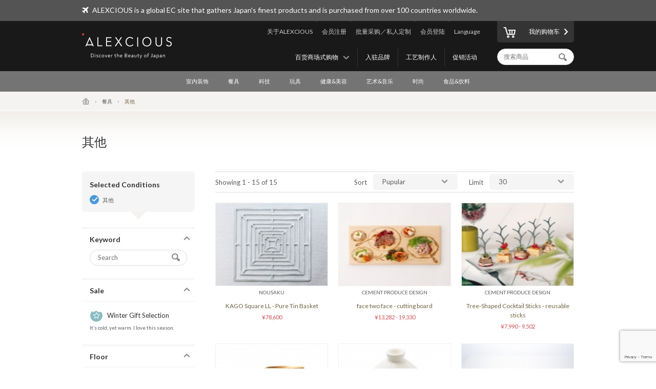

--- FILE ---
content_type: text/html; charset=UTF-8
request_url: https://www.alexcious.com/zi/products/?cid=49
body_size: 7824
content:
<!DOCTYPE html>

<html lang="zi-cn" class="device-desktop">
<head>
<meta charset="UTF-8">
<meta name="viewport" content="width=device-width,user-scalable=no,initial-scale=1.0,maximum-scale=1.0">


<title>所有商品 | 商品 | ALEXCIOUS</title>

<meta property="og:title" content="所有商品 | 商品 | ALEXCIOUS" />

<meta name="description" content="所有商品" />
<meta property="og:description" content="所有商品" />
<meta name="keywords" content="所有商品" />
<meta name="author" content="ALEX Corporation" />
<meta name="copyright" content="(c) 2014 ALEX Corporation" />
<meta name="name" content="ALEXCIOUS" />
<meta name="coverage" content="Worldwide" />
<meta property="og:type" content="article"/>
<meta property="og:url" content="https://www.alexcious.com/zi/products/"/>
<link rel="canonical" href="https://www.alexcious.com/zi/products/"/>
<meta name="language" content="English"/>
<meta property="og:locale" content="en_US"/>
<meta property="og:site_name" content="ALEXCIOUS"/>
<meta property="fb:admins" content="100001959169069"/>
<meta property="fb:app_id" content="199150523466404"/>
<meta name="google-translate-customization" content="35c9ede14c2d8877-7a05986dac924185-g72019994618f0e37-11"></meta>
<link rel="alternate" type="application/rss+xml" title="RSS" href="https://www.alexcious.com/feed/rss.php" />
<link rel="shortcut icon" href="">
<link rel="apple-touch-icon-precomposed" href="">

<link rel="alternate" hreflang="en" href="https://www.alexcious.com/products/?cid=49" />
<link rel="alternate" hreflang="ja" href="https://www.alexcious.com/ja/products/?cid=49" />
<link rel="alternate" hreflang="zh" href="https://www.alexcious.com/zh/products/?cid=49" />
<link rel="alternate" hreflang="th" href="https://www.alexcious.com/th/products/?cid=49" />



<script src="/c/js/jquery/jquery-1.10.2.min.js"></script>
<script src="/c/js/jquery/jquery.easing.1.3.js"></script>
<script src="/c/js/jquery/jquery-ui.js"></script>
<script src="//translate.google.com/translate_a/element.js?cb=googleTranslateElementInit"></script>
<script src="/c/js/main.js?_=20200905"></script>
<script src="/c/js/common.js?_=20200905"></script>

<link rel="stylesheet" href="https://maxcdn.bootstrapcdn.com/font-awesome/4.7.0/css/font-awesome.min.css">
<link rel="stylesheet" href="/c/css/base.css?_=20190611" media="screen">



<meta name="google-site-verification" content="fderrzI2MjVSKEm5YlJRFzecwvRe7UgyGOJGhKBOuGw" /><link rel="shortcut icon" type="image/x-icon" href="https://www.alexcious.com/user_data/packages/default/img/header/favicon.ico" />
<link rel="icon" type="image/gif" href="https://www.alexcious.com/user_data/packages/default/img/header/favicon1.gif" />
<link rel="apple-touch-icon" href="https://www.alexcious.com/user_data/packages/default/img/header/apple-touch-icon.png" />

<script src='https://www.google.com/recaptcha/api.js?render=6Lex2MIZAAAAAKH4tjzciOnnElUDaTIPNam4xgJS'></script><!-- Google tag (gtag.js) -->
<script async src="https://www.googletagmanager.com/gtag/js?id=G-P93W1682EV"></script>
<script>
  window.dataLayer = window.dataLayer || [];
  function gtag(){dataLayer.push(arguments);}
  gtag('js', new Date());

  gtag('config', 'G-P93W1682EV');
</script></head>



<body onload="">









<div id="header">
    <div id="header-upper">
        <div class="width-keeper">
            <i class="fa fa-plane"></i>
            <p>ALEXCIOUS is a global EC site that gathers Japan's finest products and is purchased from over 100 countries worldwide.</p>
        </div>
    </div>
    <div id="header-main">
        <div class="width-keeper">
            <a id="header-logo" class="sprite-common" href="/zi/"><h1>ALEXCIOUS</h1></a>
            <nav id="header-utils">
                <nav id="header-nav-links">
                    <ul class="utils">
                        <li id="header-nav-language">
                            <a id="language-toggler" href="#">Language</a>
                            <div id="language-menu">
                                <ul id="language-list">
                                    <li><a href="/ja/products/?cid=49">日本語</a></li>
                                    <li><a href="/zh/products/?cid=49">繁體中文</a></li>
                                    <li><a href="/zi/products/?cid=49">简体中文</a></li>
                                    <li><a href="/th/products/?cid=49">ภาษาไทย</a></li>
                                    <li><a href="/products/?cid=49">English</a></li>
                                </ul>
                                <div id="gTrans">
                                    <p>Other Language</p>
                                    <script>
function googleTranslateElementInit() {
  new google.translate.TranslateElement({
    autoDisplay: false,
    pageLanguage: 'en',
    multilanguagePage: true,
    gaTrack: true,
    gaId: 'UA-22285695-1',
    layout: google.translate.TranslateElement.InlineLayout.SIMPLE
  }, 'google_translate_element');
}
                                    </script>
                                    <div id="google_translate_element"></div>
                                    <p></p>
                                </div><!-- /#gTrans -->
                                <div class="clearfix"></div>
                            </div><!-- /#language-menu -->
                        </li>
                        <li class="log-in">
                            <a href="https://www.alexcious.com/zi/entry/login_check.php">会员登陆</a>
                        </li>
                        <li>
                            <a href="/zi/for_business">批量采购／私人定制</a>
                        </li>
                        <li class="sign-up">
                            <a href="/zi/entry/index.php">会员注册</a>
                        </li>
                        <li>
                            <a href="/zi/about">关于ALEXCIOUS</a>
                        </li>
                    </ul>
                    <ul class="filters">
                        <li>
                            <a href="/zi/campaign/">促销活动</a>
                        </li>
                        <li>
                            <a href="/zi/creators/">工艺制作人</a>
                        </li>
                        <li>
                            <a href="/zi/brands/">入驻品牌</a>
                        </li>
                        <li id="floor-list-wrapper">
                            <h3 id="floor-list-toggler">百货商场式购物</h3>
                            <ul id="header-nav-floor-list">
                                <li class="alexcious-world"><a href="/zi/products/?floor_id=1">
                                    <span class="sprite-common"></span>
                                    <h4>5F ALEXCIOUS WORLD</h4>
                                    <p class="tagline">我們從日本各個角落精選了這些精美產品</p>
                                </a></li>
                                <li class="beautiful"><a href="/zi/products/?floor_id=2">
                                    <span class="sprite-common"></span>
                                    <h4>4F BEAUTIFUL</h4>
                                    <p class="tagline">我們的收藏一系列國際知名的日本藝術品</p>
                                </a></li>
                                <li class="kawaii"><a href="/zi/products/?floor_id=4">
                                    <span class="sprite-common"></span>
                                    <h4>3F KAWAII</h4>
                                    <p class="tagline">我們為您帶來日本特有的“卡瓦伊(Kawaii)”文化</p>
                                </a></li>
                                <li class="health"><a href="/zi/products/?floor_id=7">
                                    <span class="sprite-common"></span>
                                    <h4>2F HEALTH</h4>
                                    <p class="tagline">As the &quot;advanced health country&quot; Japan, here we&#039;ve selected excellent health-related products we are proud to deliver worldwide. We support the &quot;ME-BYO Project.&quot;</p>
                                </a></li>
                                <li class="useful"><a href="/zi/products/?floor_id=3">
                                    <span class="sprite-common"></span>
                                    <h4>1F USEFUL</h4>
                                    <p class="tagline">本網站,一經使用您將無法捨棄。我們提供的藝術品是由日本最優秀的生產商和藝術家所創作的</p>
                                </a></li>
                                <li class="gourmet"><a href="/zi/products/?floor_id=5">
                                    <span class="sprite-common"></span>
                                    <h4>B1F GOURMET</h4>
                                    <p class="tagline">盡情享受美食區裡您的所愛</p>
                                </a></li>
                            </ul>
                        </li>
                    </ul>
                </nav><!-- /#header-nav-links -->
                <nav id="header-nav-ui">
                    <a id="to-cart" href="/zi/cart/index.php"><span class="sprite-common"></span>我的购物车</a>
                    <form action="/zi/products/" method="GET">
                        <input id="header-product-search-input" class="text search" type="text" name="q" value="" placeholder="搜索商品" autocomplete="off">
                        <input id="header-product-search-submit" type="submit" value="">
                    </form>
                </nav><!-- /#header-nav-ui -->
            </nav><!-- /#header-utils -->
        </div><!-- /.width-keeper -->
    </div><!-- /#header-main -->
    <nav id="header-nav-category-list">
        <div class="width-keeper">
            <ul>
                <li class="category">
                    <a class="main-category" href="/zi/products/?cid=3">室内装饰</a>
                    <ul class="sub-categories">
                        <li><a href="/zi/products/?cid=58">工作空间</a></li>
                        <li><a href="/zi/products/?cid=57">生活空间</a></li>
                        <li><a href="/zi/products/?cid=56">卧室</a></li>
                        <li><a href="/zi/products/?cid=55">卫生间</a></li>
                        <li><a href="/zi/products/?cid=54">布制品</a></li>
                        <li><a href="/zi/products/?cid=108">摆饰</a></li>
                        <li><a href="/zi/products/?cid=53">其他</a></li>
                    </ul>
                </li>
                <li class="category">
                    <a class="main-category" href="/zi/products/?cid=2">餐具</a>
                    <ul class="sub-categories">
                        <li><a href="/zi/products/?cid=48">杯子</a></li>
                        <li><a href="/zi/products/?cid=109">紅酒和清酒酒杯</a></li>
                        <li><a href="/zi/products/?cid=52">碗盘</a></li>
                        <li><a href="/zi/products/?cid=51">刀叉餐具</a></li>
                        <li><a href="/zi/products/?cid=50">厨房用具</a></li>
                        <li><a href="/zi/products/?cid=110">料理刀具</a></li>
                        <li><a href="/zi/products/?cid=49">其他</a></li>
                    </ul>
                </li>
                <li class="category">
                    <a class="main-category" href="/zi/products/?cid=45">科技</a>
                    <ul class="sub-categories">
                        <li><a href="/zi/products/?cid=61">iPhone 保护壳</a></li>
                        <li><a href="/zi/products/?cid=111">iPhone 周边产品</a></li>
                        <li><a href="/zi/products/?cid=112">实用小工具</a></li>
                        <li><a href="/zi/products/?cid=60">音响&amp;耳机</a></li>
                        <li><a href="/zi/products/?cid=59">其他</a></li>
                    </ul>
                </li>
                <li class="category">
                    <a class="main-category" href="/zi/products/?cid=30">玩具</a>
                    <ul class="sub-categories">
                        <li><a href="/zi/products/?cid=73">玩具</a></li>
                        <li><a href="/zi/products/?cid=71">人气角色商品</a></li>
                        <li><a href="/zi/products/?cid=113">组合玩具</a></li>
                        <li><a href="/zi/products/?cid=114">木制玩具</a></li>
                        <li><a href="/zi/products/?cid=70">其他</a></li>
                    </ul>
                </li>
                <li class="category">
                    <a class="main-category" href="/zi/products/?cid=46">健康&amp;美容</a>
                    <ul class="sub-categories">
                        <li><a href="/zi/products/?cid=66">个人护理</a></li>
                        <li><a href="/zi/products/?cid=65">其他</a></li>
                    </ul>
                </li>
                <li class="category">
                    <a class="main-category" href="/zi/products/?cid=16">艺术&amp;音乐</a>
                    <ul class="sub-categories">
                        <li><a href="/zi/products/?cid=69">艺术品</a></li>
                        <li><a href="/zi/products/?cid=68">CD &amp; DVD</a></li>
                        <li><a href="/zi/products/?cid=67">其他</a></li>
                    </ul>
                </li>
                <li class="category">
                    <a class="main-category" href="/zi/products/?cid=4">时尚</a>
                    <ul class="sub-categories">
                        <li><a href="/zi/products/?cid=64">包</a></li>
                        <li><a href="/zi/products/?cid=115">钱包</a></li>
                        <li><a href="/zi/products/?cid=116">名片盒</a></li>
                        <li><a href="/zi/products/?cid=117">珠宝首饰</a></li>
                        <li><a href="/zi/products/?cid=63">配饰</a></li>
                        <li><a href="/zi/products/?cid=62">其他</a></li>
                    </ul>
                </li>
                <li class="category">
                    <a class="main-category" href="/zi/products/?cid=47">食品&amp;饮料</a>
                    <ul class="sub-categories">
                        <li><a href="/zi/products/?cid=78">清酒</a></li>
                        <li><a href="/zi/products/?cid=77">食品</a></li>
                        <li><a href="/zi/products/?cid=74">其他</a></li>
                    </ul>
                </li>
            </ul>
        </div>
    </nav>
</div><!-- /#header -->

            <nav id="breadcrumbs">
    <div class="width-keeper">
        <ul>
            <li class="breadcrumb"><a href="/zi/"><i class="icon-home"></i></a></li>
            <li class="breadcrumb"><a href="/zi/products/?cid=2">餐具</a></li>
            <li class="breadcrumb">其他</li>
        </ul>
    </div>
</nav>
<header class="products-list heading category">
    <div class="width-keeper">
        <div class="message">
            <h2 class="heading-text">其他</h2>
        </div>
    </div>
</header>
<div id="container" class="products-list">
    <form id="sp-search-filter" action="/zi/products/" method="GET">
        <input type="hidden" name="floor_id" value="">
        <input type="hidden" name="cid" value="49">
    </form>
    <div class="outer-wrapper">
        <div class="filters-wrapper">
<div class="applied-conditions"><h3>Selected Conditions</h3><ul class="conditions">
<li><a href="/zi/products/?">其他</a></li>
</ul><!-- /.conditions -->
</div><!-- /.applied-conditions -->
            <div class="filter keywords">
                <h3 class="filter-toggler">Keyword</h3>
                <div class="filter-content">
                    <form action="/zi/products/" method="GET">
                        <input type="hidden" name="cid" value="49">
                        <input class="search text" type="text" name="q" value="" placeholder="Search">
                        <input id="list-product-search-submit" type="submit" value="">
                    </form>
                </div><!-- /.filter-content -->
            </div><!-- /.filter.keywords -->

            <div class="filter sale sale winter">
                <h3 class="filter-toggler">Sale</h3>
                <a href="/zi/products/?cid=49&sale=on">
                    <h5>Winter Gift Selection</h5>
                    <p class="tagline">It’s cold, yet warm. I love this season.</p>
                </a>
            </div>

            <div class="filter floors">
                <h3 class="filter-toggler">Floor</h3>
                <ul class="floor-list">
                    <li class="alexcious-world"><a href="/zi/products/?cid=49&floor_id=1">
                        <span class="sprite-common"></span>
                        <h5>5F ALEXCIOUS WORLD</h5>
                        <p class="tagline">我們從日本各個角落精選了這些精美產品</p>
                    </a></li>
                    <li class="beautiful"><a href="/zi/products/?cid=49&floor_id=2">
                        <span class="sprite-common"></span>
                        <h5>4F BEAUTIFUL</h5>
                        <p class="tagline">我們的收藏一系列國際知名的日本藝術品</p>
                    </a></li>
                    <li class="kawaii"><a href="/zi/products/?cid=49&floor_id=4">
                        <span class="sprite-common"></span>
                        <h5>3F KAWAII</h5>
                        <p class="tagline">我們為您帶來日本特有的“卡瓦伊(Kawaii)”文化</p>
                    </a></li>
                    <li class="health"><a href="/zi/products/?cid=49&floor_id=7">
                        <span class="sprite-common"></span>
                        <h5>2F HEALTH</h5>
                        <p class="tagline">As the "advanced health country" Japan, here we've selected excellent health-related products we are proud to deliver worldwide. We support the "ME-BYO Project."</p>
                    </a></li>
                    <li class="useful"><a href="/zi/products/?cid=49&floor_id=3">
                        <span class="sprite-common"></span>
                        <h5>1F USEFUL</h5>
                        <p class="tagline">本網站,一經使用您將無法捨棄。我們提供的藝術品是由日本最優秀的生產商和藝術家所創作的</p>
                    </a></li>
                    <li class="gourmet"><a href="/zi/products/?cid=49&floor_id=5">
                        <span class="sprite-common"></span>
                        <h5>B1F GOURMET</h5>
                        <p class="tagline">盡情享受美食區裡您的所愛</p>
                    </a></li>
                </ul>
            </div>
            <div class="filter shops">
                <h3 class="filter-toggler">Shop</h3>
                <ul class="shop-list">
                    <li class="takashimaya"><a href="/zi/products/?cid=49&shop=takashimaya">
                        <h5>Takashimaya</h5>
                        <p class="tagline">ALEXCIOUS in Takashimaya<br>We are displaying and selling ALEXCIOUS products.</p>
                    </a></li>
                </ul>
            </div>
            <div class="filter categories">
                <h3 class="filter-toggler">Category</h3>
                <ul class="category-list">
                    <li class="category main">
                        <a href="/zi/products/?&cid=3">室内装饰</a>
                        <ul class="sub-categories">
                            <li class="category sub"><a href="/zi/products/?&cid=58">工作空间</a></li>
                            <li class="category sub"><a href="/zi/products/?&cid=57">生活空间</a></li>
                            <li class="category sub"><a href="/zi/products/?&cid=56">卧室</a></li>
                            <li class="category sub"><a href="/zi/products/?&cid=55">卫生间</a></li>
                            <li class="category sub"><a href="/zi/products/?&cid=54">布制品</a></li>
                            <li class="category sub"><a href="/zi/products/?&cid=108">摆饰</a></li>
                            <li class="category sub"><a href="/zi/products/?&cid=53">其他</a></li>
                        </ul>
                    </li>
                    <li class="category main">
                        <a href="/zi/products/?&cid=2">餐具</a>
                        <ul class="sub-categories">
                            <li class="category sub"><a href="/zi/products/?&cid=48">杯子</a></li>
                            <li class="category sub"><a href="/zi/products/?&cid=109">紅酒和清酒酒杯</a></li>
                            <li class="category sub"><a href="/zi/products/?&cid=52">碗盘</a></li>
                            <li class="category sub"><a href="/zi/products/?&cid=51">刀叉餐具</a></li>
                            <li class="category sub"><a href="/zi/products/?&cid=50">厨房用具</a></li>
                            <li class="category sub"><a href="/zi/products/?&cid=110">料理刀具</a></li>
                            <li class="category sub"><a href="/zi/products/?&cid=49">其他</a></li>
                        </ul>
                    </li>
                    <li class="category main">
                        <a href="/zi/products/?&cid=45">科技</a>
                        <ul class="sub-categories">
                            <li class="category sub"><a href="/zi/products/?&cid=61">iPhone 保护壳</a></li>
                            <li class="category sub"><a href="/zi/products/?&cid=111">iPhone 周边产品</a></li>
                            <li class="category sub"><a href="/zi/products/?&cid=112">实用小工具</a></li>
                            <li class="category sub"><a href="/zi/products/?&cid=60">音响&amp;耳机</a></li>
                            <li class="category sub"><a href="/zi/products/?&cid=59">其他</a></li>
                        </ul>
                    </li>
                    <li class="category main">
                        <a href="/zi/products/?&cid=30">玩具</a>
                        <ul class="sub-categories">
                            <li class="category sub"><a href="/zi/products/?&cid=73">玩具</a></li>
                            <li class="category sub"><a href="/zi/products/?&cid=71">人气角色商品</a></li>
                            <li class="category sub"><a href="/zi/products/?&cid=113">组合玩具</a></li>
                            <li class="category sub"><a href="/zi/products/?&cid=114">木制玩具</a></li>
                            <li class="category sub"><a href="/zi/products/?&cid=70">其他</a></li>
                        </ul>
                    </li>
                    <li class="category main">
                        <a href="/zi/products/?&cid=46">健康&amp;美容</a>
                        <ul class="sub-categories">
                            <li class="category sub"><a href="/zi/products/?&cid=66">个人护理</a></li>
                            <li class="category sub"><a href="/zi/products/?&cid=65">其他</a></li>
                        </ul>
                    </li>
                    <li class="category main">
                        <a href="/zi/products/?&cid=16">艺术&amp;音乐</a>
                        <ul class="sub-categories">
                            <li class="category sub"><a href="/zi/products/?&cid=69">艺术品</a></li>
                            <li class="category sub"><a href="/zi/products/?&cid=68">CD &amp; DVD</a></li>
                            <li class="category sub"><a href="/zi/products/?&cid=67">其他</a></li>
                        </ul>
                    </li>
                    <li class="category main">
                        <a href="/zi/products/?&cid=4">时尚</a>
                        <ul class="sub-categories">
                            <li class="category sub"><a href="/zi/products/?&cid=64">包</a></li>
                            <li class="category sub"><a href="/zi/products/?&cid=115">钱包</a></li>
                            <li class="category sub"><a href="/zi/products/?&cid=116">名片盒</a></li>
                            <li class="category sub"><a href="/zi/products/?&cid=117">珠宝首饰</a></li>
                            <li class="category sub"><a href="/zi/products/?&cid=63">配饰</a></li>
                            <li class="category sub"><a href="/zi/products/?&cid=62">其他</a></li>
                        </ul>
                    </li>
                    <li class="category main">
                        <a href="/zi/products/?&cid=47">食品&amp;饮料</a>
                        <ul class="sub-categories">
                            <li class="category sub"><a href="/zi/products/?&cid=78">清酒</a></li>
                            <li class="category sub"><a href="/zi/products/?&cid=77">食品</a></li>
                            <li class="category sub"><a href="/zi/products/?&cid=74">其他</a></li>
                        </ul>
                    </li>
                </ul>
            </div>
        </div><!-- /.filters-wrapper -->
        <div class="items-wrapper">
            <div class="navigation-wrapper">
                <div class="number-of-items">
                    Showing 1 - 15 of 15
                </div><!-- /.number-of-items -->
                <div class="heading-navs">
                    <h5>Sort</h5>
                    <ul class="sort">
                        <li><a href="/zi/products/?cid=49&sort=1">Pupular</a></li>
                        <li><a href="/zi/products/?cid=49&sort=2">Recent</a></li>
                        <li><a href="/zi/products/?cid=49&sort=3">Price: Low to High</a></li>
                        <li><a href="/zi/products/?cid=49&sort=4">Price: High to Low</a></li>
                    </ul><!-- /.sort -->
                    <h5>Limit</h5>
                    <ul class="limit">
                        <li><a href="/zi/products/?cid=49&limit=1">30</a></li>
                        <li><a href="/zi/products/?cid=49&limit=2">60</a></li>
                        <li><a href="/zi/products/?cid=49&limit=3">90</a></li>
                    </ul><!-- /.limit -->
                </div><!-- /.heading-nav -->
            </div><!-- /.navigation-wrapper -->
            <div class="items">
                <div class="item">
                    <a href="/zi/products/detail2246.html">
                        <div class="image-wrapper">
                            <img src="/upload/save_image/09041641_540817bf361a4.jpg">
                        </div><!-- /.image-wrapper -->
                        <div class="texts">
                            <h4 class="vendor-name">NOUSAKU</h4>
                            <h3 class="title">KAGO Square LL - Pure Tin Basket </h3>
                            <div class="price">

                                &yen;78,600
                            </div><!-- /.price -->
                        </div><!-- /.texts -->
                    </a>
                </div><!-- /.item -->
                <div class="item">
                    <a href="/zi/products/detail2936.html">
                        <div class="image-wrapper">
                            <img src="/upload/save_image/11221504_5a15137fcf9f9.jpg">
                        </div><!-- /.image-wrapper -->
                        <div class="texts">
                            <h4 class="vendor-name">CEMENT PRODUCE DESIGN</h4>
                            <h3 class="title">face two face - cutting board</h3>
                            <div class="price">


                                &yen;13,282 - 19,330
                            </div><!-- /.price -->
                        </div><!-- /.texts -->
                    </a>
                </div><!-- /.item -->
                <div class="item">
                    <a href="/zi/products/detail2938.html">
                        <div class="image-wrapper">
                            <img src="/upload/save_image/11221512_5a1515638b660.jpg">
                        </div><!-- /.image-wrapper -->
                        <div class="texts">
                            <h4 class="vendor-name">CEMENT PRODUCE DESIGN</h4>
                            <h3 class="title">Tree-Shaped Cocktail Sticks - reusable sticks</h3>
                            <div class="price">


                                &yen;7,990 - 9,502
                            </div><!-- /.price -->
                        </div><!-- /.texts -->
                    </a>
                </div><!-- /.item -->
                <div class="item">
                    <a href="/zi/products/detail3069.html">
                        <div class="image-wrapper">
                            <img src="/upload/save_image/09251655_5ba9e9e89890e.jpg">
                        </div><!-- /.image-wrapper -->
                        <div class="texts">
                            <h4 class="vendor-name">KURIKYU</h4>
                            <h3 class="title">Tumbler  (pair)</h3>
                            <div class="price">

                                &yen;17,615
                            </div><!-- /.price -->
                        </div><!-- /.texts -->
                    </a>
                </div><!-- /.item -->
                <div class="item">
                    <a href="/zi/products/detail2138.html">
                        <div class="image-wrapper">
                            <img src="/upload/save_image/04302111_5360e875cf572.jpg">
                        </div><!-- /.image-wrapper -->
                        <div class="texts">
                            <h4 class="vendor-name">Ohshin</h4>
                            <h3 class="title">Heat Resistant Ceramic Steamer - White</h3>
                            <div class="price">

                                &yen;19,200
                            </div><!-- /.price -->
                        </div><!-- /.texts -->
                    </a>
                </div><!-- /.item -->
                <div class="item">
                    <a href="/zi/products/detail3279.html">
                        <div class="image-wrapper">
                            <img src="/upload/save_image/01171731_5e2170f242236.jpg">
                        </div><!-- /.image-wrapper -->
                        <div class="texts">
                            <h4 class="vendor-name">ISHIKAWA JYUSHI</h4>
                            <h3 class="title">Yuragi Tumbler 320ml 5set - Tritan plastic tableware</h3>
                            <div class="price">

                                &yen;6,492
                            </div><!-- /.price -->
                        </div><!-- /.texts -->
                    </a>
                </div><!-- /.item -->
                <div class="item">
                    <a href="/zi/products/detail2986.html">
                        <div class="image-wrapper">
                            <img src="/upload/save_image/06121754_5b1f8a3848a53.jpg">
                        </div><!-- /.image-wrapper -->
                        <div class="texts">
                            <h4 class="vendor-name">NOUSAKU</h4>
                            <h3 class="title">Chopstick Rest [Sakura] – set of 5</h3>
                            <div class="price">

                                &yen;11,770
                            </div><!-- /.price -->
                        </div><!-- /.texts -->
                    </a>
                </div><!-- /.item -->
                <div class="item">
                    <a href="/zi/products/detail641.html">
                        <div class="image-wrapper">
                            <img src="/upload/save_image/01301736_5108db777bcfe.jpg">
                        </div><!-- /.image-wrapper -->
                        <div class="texts">
                            <h4 class="vendor-name">ISURUGI</h4>
                            <h3 class="title">Diatomaceous Earth COASTER large  (Circle or Square)</h3>
                            <div class="price">


                                &yen;14,024 - 17,048
                            </div><!-- /.price -->
                        </div><!-- /.texts -->
                    </a>
                </div><!-- /.item -->
                <div class="item">
                    <a href="/zi/products/detail2976.html">
                        <div class="image-wrapper">
                            <img src="/upload/save_image/06121755_5b1f8a8ba05ed.jpg">
                        </div><!-- /.image-wrapper -->
                        <div class="texts">
                            <h4 class="vendor-name">NOUSAKU</h4>
                            <h3 class="title">Chopstick Rest [Knot]</h3>
                            <div class="price">

                                &yen;10,560
                            </div><!-- /.price -->
                        </div><!-- /.texts -->
                    </a>
                </div><!-- /.item -->
                <div class="item">
                    <a href="/zi/products/detail1543.html">
                        <div class="image-wrapper">
                            <img src="/upload/save_image/10211131_5264920ba30d3.jpg">
                        </div><!-- /.image-wrapper -->
                        <div class="texts">
                            <h4 class="vendor-name">CHITOSE</h4>
                            <h3 class="title">Apple Wood Small Plate (Set of 2)</h3>
                            <div class="price">

                                &yen;7,158
                            </div><!-- /.price -->
                        </div><!-- /.texts -->
                    </a>
                </div><!-- /.item -->
                <div class="item">
                    <a href="/zi/products/detail2987.html">
                        <div class="image-wrapper">
                            <img src="/upload/save_image/06131239_5b2091f940274.jpg">
                        </div><!-- /.image-wrapper -->
                        <div class="texts">
                            <h4 class="vendor-name">NOUSAKU</h4>
                            <h3 class="title">Chopstick Rest [Fortune Fish] – set of 2</h3>
                            <div class="price">

                                &yen;8,746
                            </div><!-- /.price -->
                        </div><!-- /.texts -->
                    </a>
                </div><!-- /.item -->
                <div class="item">
                    <a href="/zi/products/detail2982.html">
                        <div class="image-wrapper">
                            <img src="/upload/save_image/06121754_5b1f8a5aa005b.jpg">
                        </div><!-- /.image-wrapper -->
                        <div class="texts">
                            <h4 class="vendor-name">NOUSAKU</h4>
                            <h3 class="title">Chopstick Rest [Flowers]</h3>
                            <div class="price">

                                &yen;10,560
                            </div><!-- /.price -->
                        </div><!-- /.texts -->
                    </a>
                </div><!-- /.item -->
                <div class="item">
                    <a href="/zi/products/detail3173.html">
                        <div class="image-wrapper">
                            <img src="/upload/save_image/06101904_5cfe2b36cb7e4.jpg">
                        </div><!-- /.image-wrapper -->
                        <div class="texts">
                            <h4 class="vendor-name">Tsukiji Hitachiya</h4>
                            <h3 class="title">Tsukiji Polar Bear Cooler Bag - lunch bag </h3>
                            <div class="price">


                                &yen;4,287 - 21,435
                            </div><!-- /.price -->
                        </div><!-- /.texts -->
                    </a>
                </div><!-- /.item -->
                <div class="item">
                    <a href="/zi/products/detail3427.html">
                        <div class="image-wrapper">
                            <img src="/upload/save_image/02191155_65d2c31f800f5.jpg">
                        </div><!-- /.image-wrapper -->
                        <div class="texts">
                            <h4 class="vendor-name">Kutani ware: chopstick rest with bird design "Sometsuke"</h4>
                            <h3 class="title">Kutani ware: chopstick rest with bird design &quot;Sometsuke&quot;</h3>
                            <div class="price">

                                &yen;18,840
                            </div><!-- /.price -->
                        </div><!-- /.texts -->
                    </a>
                </div><!-- /.item -->
                <div class="item">
                    <a href="/zi/products/detail3428.html">
                        <div class="image-wrapper">
                            <img src="/upload/save_image/02191519_65d2f2d7da693.jpg">
                        </div><!-- /.image-wrapper -->
                        <div class="texts">
                            <h4 class="vendor-name">Kutani ware: chopstick rest with bird design "Iroe"</h4>
                            <h3 class="title">Kutani ware: chopstick rest with bird design &quot;Iroe&quot;</h3>
                            <div class="price">

                                &yen;18,840
                            </div><!-- /.price -->
                        </div><!-- /.texts -->
                    </a>
                </div><!-- /.item -->
            </div><!-- /.items -->
            <div class="navigation-wrapper footer-navs">
                <div class="number-of-items">
                    Showing 1 - 15 of 15
                </div><!-- /.number-of-items -->
                <div class="pager-box">
                    <div class="pager-box pager-box-brand">
                    </div><!-- /.pager-box.pager-box-brand -->
                </div><!-- /.pager-box -->
            </div><!-- /.navigation-wrapper -->
        </div><!-- /.items-wrapper -->
    </div><!-- /.main -->

<!-- Google Code for Products Top Remarketing List -->
<script>
/* <![CDATA[ */
    var google_conversion_id = 979214104;
    var google_conversion_language = "en";
    var google_conversion_format = "3";
    var google_conversion_color = "ffffff";
    var google_conversion_label = "1kIkCIi72gMQmL720gM";
    var google_conversion_value = 0;
    /* ]]> */
</script>
<script type="text/javascript" src="http://www.googleadservices.com/pagead/conversion.js"></script>
<noscript>
    <div style="display:inline;">
        <img height="1" width="1" style="border-style:none;" alt=""
             src="http://www.googleadservices.com/pagead/conversion/979214104/?label=1kIkCIi72gMQmL720gM&amp;guid=ON&amp;script=0"/>
    </div>
</noscript>

</div><!-- /#container -->    


<div id="footer">
    <div id="footer-newsletter-wrapper">
        <div class="width-keeper">
            <div class="footer-newsletter">
                <form accept-charset="utf-8" action="/api/newsletter_subscription" id="magazine_subscribe_form" method="POST">
                    <input class="text" type="email" name="email" placeholder="Enter your email address">
                    <input class="text" type="hidden" name="user_agent" value="Mozilla/5.0 (Macintosh; Intel Mac OS X 10_15_7) AppleWebKit/537.36 (KHTML, like Gecko) Chrome/131.0.0.0 Safari/537.36; ClaudeBot/1.0; +claudebot@anthropic.com)">
                    <input class="text" type="hidden" name="url" value="/zi/products/?cid=49">
                    <input class="text" type="hidden" name="language" value="zi">
                    <input class="text" type="hidden" name="ip" value="18.216.123.54">
                    <button name="submit" class="normal"><span class="sprite-common"></span>Subscribe</button>
                </form>
                <div class="texts">
                    <h3>Get our newsletter and be the first to know!</h3>
                    <p>Be the first to know about new products, special offers and featured articles.</p>
                </div><!-- /.texts -->
            </div><!-- /#footer-newsletter -->
        </div><!-- /.width-keeper -->
    </div><!-- /#footer-newsletter-wrapper -->
    <nav id="footer-navigation-wrapper">
        <div class="width-keeper">
            <ul id="footer-navigation">
                <li class="menu">
                    <h5>Menu</h5>
                    <ul>
                        <li><a href="/zi/products/?floor_id=1">Floors</a></li>
                        <li><a href="/zi/brands/">入驻品牌</a></li>
                        <li><a href="/zi/creators/">工艺制作人</a></li>
                        <li><a href="/zi/campaign/">Promotion</a></li>
                    </ul>
                </li>
                <li class="categories">
                    <h5>Categories</h5>
                    <ul>
                        <li><a href="/zi/products/?cid=3">室内装饰</a></li>
                        <li><a href="/zi/products/?cid=2">餐具</a></li>
                        <li><a href="/zi/products/?cid=45">科技</a></li>
                        <li><a href="/zi/products/?cid=30">玩具</a></li>
                        <li><a href="/zi/products/?cid=46">健康&amp;美容</a></li>
                        <li><a href="/zi/products/?cid=16">艺术&amp;音乐</a></li>
                        <li><a href="/zi/products/?cid=4">时尚</a></li>
                        <li><a href="/zi/products/?cid=47">食品&amp;饮料</a></li>
                    </ul>
                </li>
                <li class="help">
                    <h5>About ALEXCIOUS</h5>
                    <ul>
                        <li><a href="/zi/about">About ALEXCIOUS</a></li>
                        <li><a href="/zi/help/guide">Shopping Guide</a></li>
                        <li><a href="/zi/help/faq">FAQ</a></li>
                        <li><a href="/zi/help/shipping">About Shipping</a></li>
                        <li><a href="/zi/for_business">High-volume or Custom orders</a></li>
                        <li><a href="/zi/contact">Contact Us</a></li>
                        <li><a href="/zi/partners">Partners</a></li>
                    </ul>
                </li>
                <li class="sns-links">
                    <h5>Follow on</h5>
                    <ul>
                        <li class="facebook"><a href="https://www.facebook.com/ALEXCIOUSJAPAN" target="_blank">
                            <span class="sprite-common"></span>
                            Facebook
                        </a></li>
                        <li class="youtube"><a href="https://www.youtube.com/user/alexciousjapan" target="_blank">
                            <span class="sprite-common"></span>
                            YouTube
                        </a></li>
                        <li class="twitter"><a href="https://twitter.com/alexciousjapan" target="_blank">
                            <span class="sprite-common"></span>
                            Twitter
                        </a></li>
                        <li class="pinterest"><a href="http://www.pinterest.com/alexcious/" target="_blank">
                            <span class="sprite-common"></span>
                            Pinterest
                        </a></li>
                        <li class="instagram"><a href="http://instagram.com/alexciousjapan" target="_blank">
                            <span class="sprite-common"></span>
                            Instagram
                        </a></li>
                    </ul>
                </li>
            </ul><!-- #footer-navigation -->
        </div><!-- /.width-keeper -->
    </nav>
    <nav id="footer-bottom-nav">
        <div class="width-keeper">
            <ul class="left">
                <li><a href="http://www.alex-x.com/en/" target="_blank"><span class="sprite-common alex-logo">ALEX Corporation</span></a></li>
                <li><a href="/zi/policy/terms">Policy</a></li>
                <li><a href="/zi/policy/asct">Act on Specified Commercial Transactions</a></li>
                <li><a href="/zi/policy/policy">Privacy Policy</a></li>
            </ul>
            <div class="right">
                <p class="copyright">&copy; 2026 <a href="https://www.alex-x.com/en/" target="_blank">ALEX Corporation</a></p>
            </div>
        </div><!-- /.width-keeper -->
    </nav>
    <div class="serendipity-bg">
        <div class="serendipity-inner">
            <h2>ALEXCIOUS SERENDIPITY</h2>
            <a class="serendipity-link" href="">
                <img class="serendipity-image" src="">
                <h3 class="serendipity-name"></h3>
            </a>
            <span class="serendipity-close" href="#">Close</span>
        </div>
    </div><!-- /.serendipity-bg -->
</div><!-- /#footer -->










<script type="text/javascript">
setTimeout(function(){var a=document.createElement("script");
var b=document.getElementsByTagName('script')[0];
a.src=document.location.protocol+"//dnn506yrbagrg.cloudfront.net/pages/scripts/0011/7873.js";
a.async=true;a.type="text/javascript";b.parentNode.insertBefore(a,b)}, 1);
</script>
<script type="text/javascript">
(function() {
  if (window.CE2)
    CE2.set(1, "/zi/products/");
  else
    setTimeout(arguments.callee, 100);
})();
</script>
</body></html>

--- FILE ---
content_type: text/html; charset=utf-8
request_url: https://www.google.com/recaptcha/api2/anchor?ar=1&k=6Lex2MIZAAAAAKH4tjzciOnnElUDaTIPNam4xgJS&co=aHR0cHM6Ly93d3cuYWxleGNpb3VzLmNvbTo0NDM.&hl=en&v=PoyoqOPhxBO7pBk68S4YbpHZ&size=invisible&anchor-ms=20000&execute-ms=30000&cb=pyp6ewvfnpji
body_size: 48577
content:
<!DOCTYPE HTML><html dir="ltr" lang="en"><head><meta http-equiv="Content-Type" content="text/html; charset=UTF-8">
<meta http-equiv="X-UA-Compatible" content="IE=edge">
<title>reCAPTCHA</title>
<style type="text/css">
/* cyrillic-ext */
@font-face {
  font-family: 'Roboto';
  font-style: normal;
  font-weight: 400;
  font-stretch: 100%;
  src: url(//fonts.gstatic.com/s/roboto/v48/KFO7CnqEu92Fr1ME7kSn66aGLdTylUAMa3GUBHMdazTgWw.woff2) format('woff2');
  unicode-range: U+0460-052F, U+1C80-1C8A, U+20B4, U+2DE0-2DFF, U+A640-A69F, U+FE2E-FE2F;
}
/* cyrillic */
@font-face {
  font-family: 'Roboto';
  font-style: normal;
  font-weight: 400;
  font-stretch: 100%;
  src: url(//fonts.gstatic.com/s/roboto/v48/KFO7CnqEu92Fr1ME7kSn66aGLdTylUAMa3iUBHMdazTgWw.woff2) format('woff2');
  unicode-range: U+0301, U+0400-045F, U+0490-0491, U+04B0-04B1, U+2116;
}
/* greek-ext */
@font-face {
  font-family: 'Roboto';
  font-style: normal;
  font-weight: 400;
  font-stretch: 100%;
  src: url(//fonts.gstatic.com/s/roboto/v48/KFO7CnqEu92Fr1ME7kSn66aGLdTylUAMa3CUBHMdazTgWw.woff2) format('woff2');
  unicode-range: U+1F00-1FFF;
}
/* greek */
@font-face {
  font-family: 'Roboto';
  font-style: normal;
  font-weight: 400;
  font-stretch: 100%;
  src: url(//fonts.gstatic.com/s/roboto/v48/KFO7CnqEu92Fr1ME7kSn66aGLdTylUAMa3-UBHMdazTgWw.woff2) format('woff2');
  unicode-range: U+0370-0377, U+037A-037F, U+0384-038A, U+038C, U+038E-03A1, U+03A3-03FF;
}
/* math */
@font-face {
  font-family: 'Roboto';
  font-style: normal;
  font-weight: 400;
  font-stretch: 100%;
  src: url(//fonts.gstatic.com/s/roboto/v48/KFO7CnqEu92Fr1ME7kSn66aGLdTylUAMawCUBHMdazTgWw.woff2) format('woff2');
  unicode-range: U+0302-0303, U+0305, U+0307-0308, U+0310, U+0312, U+0315, U+031A, U+0326-0327, U+032C, U+032F-0330, U+0332-0333, U+0338, U+033A, U+0346, U+034D, U+0391-03A1, U+03A3-03A9, U+03B1-03C9, U+03D1, U+03D5-03D6, U+03F0-03F1, U+03F4-03F5, U+2016-2017, U+2034-2038, U+203C, U+2040, U+2043, U+2047, U+2050, U+2057, U+205F, U+2070-2071, U+2074-208E, U+2090-209C, U+20D0-20DC, U+20E1, U+20E5-20EF, U+2100-2112, U+2114-2115, U+2117-2121, U+2123-214F, U+2190, U+2192, U+2194-21AE, U+21B0-21E5, U+21F1-21F2, U+21F4-2211, U+2213-2214, U+2216-22FF, U+2308-230B, U+2310, U+2319, U+231C-2321, U+2336-237A, U+237C, U+2395, U+239B-23B7, U+23D0, U+23DC-23E1, U+2474-2475, U+25AF, U+25B3, U+25B7, U+25BD, U+25C1, U+25CA, U+25CC, U+25FB, U+266D-266F, U+27C0-27FF, U+2900-2AFF, U+2B0E-2B11, U+2B30-2B4C, U+2BFE, U+3030, U+FF5B, U+FF5D, U+1D400-1D7FF, U+1EE00-1EEFF;
}
/* symbols */
@font-face {
  font-family: 'Roboto';
  font-style: normal;
  font-weight: 400;
  font-stretch: 100%;
  src: url(//fonts.gstatic.com/s/roboto/v48/KFO7CnqEu92Fr1ME7kSn66aGLdTylUAMaxKUBHMdazTgWw.woff2) format('woff2');
  unicode-range: U+0001-000C, U+000E-001F, U+007F-009F, U+20DD-20E0, U+20E2-20E4, U+2150-218F, U+2190, U+2192, U+2194-2199, U+21AF, U+21E6-21F0, U+21F3, U+2218-2219, U+2299, U+22C4-22C6, U+2300-243F, U+2440-244A, U+2460-24FF, U+25A0-27BF, U+2800-28FF, U+2921-2922, U+2981, U+29BF, U+29EB, U+2B00-2BFF, U+4DC0-4DFF, U+FFF9-FFFB, U+10140-1018E, U+10190-1019C, U+101A0, U+101D0-101FD, U+102E0-102FB, U+10E60-10E7E, U+1D2C0-1D2D3, U+1D2E0-1D37F, U+1F000-1F0FF, U+1F100-1F1AD, U+1F1E6-1F1FF, U+1F30D-1F30F, U+1F315, U+1F31C, U+1F31E, U+1F320-1F32C, U+1F336, U+1F378, U+1F37D, U+1F382, U+1F393-1F39F, U+1F3A7-1F3A8, U+1F3AC-1F3AF, U+1F3C2, U+1F3C4-1F3C6, U+1F3CA-1F3CE, U+1F3D4-1F3E0, U+1F3ED, U+1F3F1-1F3F3, U+1F3F5-1F3F7, U+1F408, U+1F415, U+1F41F, U+1F426, U+1F43F, U+1F441-1F442, U+1F444, U+1F446-1F449, U+1F44C-1F44E, U+1F453, U+1F46A, U+1F47D, U+1F4A3, U+1F4B0, U+1F4B3, U+1F4B9, U+1F4BB, U+1F4BF, U+1F4C8-1F4CB, U+1F4D6, U+1F4DA, U+1F4DF, U+1F4E3-1F4E6, U+1F4EA-1F4ED, U+1F4F7, U+1F4F9-1F4FB, U+1F4FD-1F4FE, U+1F503, U+1F507-1F50B, U+1F50D, U+1F512-1F513, U+1F53E-1F54A, U+1F54F-1F5FA, U+1F610, U+1F650-1F67F, U+1F687, U+1F68D, U+1F691, U+1F694, U+1F698, U+1F6AD, U+1F6B2, U+1F6B9-1F6BA, U+1F6BC, U+1F6C6-1F6CF, U+1F6D3-1F6D7, U+1F6E0-1F6EA, U+1F6F0-1F6F3, U+1F6F7-1F6FC, U+1F700-1F7FF, U+1F800-1F80B, U+1F810-1F847, U+1F850-1F859, U+1F860-1F887, U+1F890-1F8AD, U+1F8B0-1F8BB, U+1F8C0-1F8C1, U+1F900-1F90B, U+1F93B, U+1F946, U+1F984, U+1F996, U+1F9E9, U+1FA00-1FA6F, U+1FA70-1FA7C, U+1FA80-1FA89, U+1FA8F-1FAC6, U+1FACE-1FADC, U+1FADF-1FAE9, U+1FAF0-1FAF8, U+1FB00-1FBFF;
}
/* vietnamese */
@font-face {
  font-family: 'Roboto';
  font-style: normal;
  font-weight: 400;
  font-stretch: 100%;
  src: url(//fonts.gstatic.com/s/roboto/v48/KFO7CnqEu92Fr1ME7kSn66aGLdTylUAMa3OUBHMdazTgWw.woff2) format('woff2');
  unicode-range: U+0102-0103, U+0110-0111, U+0128-0129, U+0168-0169, U+01A0-01A1, U+01AF-01B0, U+0300-0301, U+0303-0304, U+0308-0309, U+0323, U+0329, U+1EA0-1EF9, U+20AB;
}
/* latin-ext */
@font-face {
  font-family: 'Roboto';
  font-style: normal;
  font-weight: 400;
  font-stretch: 100%;
  src: url(//fonts.gstatic.com/s/roboto/v48/KFO7CnqEu92Fr1ME7kSn66aGLdTylUAMa3KUBHMdazTgWw.woff2) format('woff2');
  unicode-range: U+0100-02BA, U+02BD-02C5, U+02C7-02CC, U+02CE-02D7, U+02DD-02FF, U+0304, U+0308, U+0329, U+1D00-1DBF, U+1E00-1E9F, U+1EF2-1EFF, U+2020, U+20A0-20AB, U+20AD-20C0, U+2113, U+2C60-2C7F, U+A720-A7FF;
}
/* latin */
@font-face {
  font-family: 'Roboto';
  font-style: normal;
  font-weight: 400;
  font-stretch: 100%;
  src: url(//fonts.gstatic.com/s/roboto/v48/KFO7CnqEu92Fr1ME7kSn66aGLdTylUAMa3yUBHMdazQ.woff2) format('woff2');
  unicode-range: U+0000-00FF, U+0131, U+0152-0153, U+02BB-02BC, U+02C6, U+02DA, U+02DC, U+0304, U+0308, U+0329, U+2000-206F, U+20AC, U+2122, U+2191, U+2193, U+2212, U+2215, U+FEFF, U+FFFD;
}
/* cyrillic-ext */
@font-face {
  font-family: 'Roboto';
  font-style: normal;
  font-weight: 500;
  font-stretch: 100%;
  src: url(//fonts.gstatic.com/s/roboto/v48/KFO7CnqEu92Fr1ME7kSn66aGLdTylUAMa3GUBHMdazTgWw.woff2) format('woff2');
  unicode-range: U+0460-052F, U+1C80-1C8A, U+20B4, U+2DE0-2DFF, U+A640-A69F, U+FE2E-FE2F;
}
/* cyrillic */
@font-face {
  font-family: 'Roboto';
  font-style: normal;
  font-weight: 500;
  font-stretch: 100%;
  src: url(//fonts.gstatic.com/s/roboto/v48/KFO7CnqEu92Fr1ME7kSn66aGLdTylUAMa3iUBHMdazTgWw.woff2) format('woff2');
  unicode-range: U+0301, U+0400-045F, U+0490-0491, U+04B0-04B1, U+2116;
}
/* greek-ext */
@font-face {
  font-family: 'Roboto';
  font-style: normal;
  font-weight: 500;
  font-stretch: 100%;
  src: url(//fonts.gstatic.com/s/roboto/v48/KFO7CnqEu92Fr1ME7kSn66aGLdTylUAMa3CUBHMdazTgWw.woff2) format('woff2');
  unicode-range: U+1F00-1FFF;
}
/* greek */
@font-face {
  font-family: 'Roboto';
  font-style: normal;
  font-weight: 500;
  font-stretch: 100%;
  src: url(//fonts.gstatic.com/s/roboto/v48/KFO7CnqEu92Fr1ME7kSn66aGLdTylUAMa3-UBHMdazTgWw.woff2) format('woff2');
  unicode-range: U+0370-0377, U+037A-037F, U+0384-038A, U+038C, U+038E-03A1, U+03A3-03FF;
}
/* math */
@font-face {
  font-family: 'Roboto';
  font-style: normal;
  font-weight: 500;
  font-stretch: 100%;
  src: url(//fonts.gstatic.com/s/roboto/v48/KFO7CnqEu92Fr1ME7kSn66aGLdTylUAMawCUBHMdazTgWw.woff2) format('woff2');
  unicode-range: U+0302-0303, U+0305, U+0307-0308, U+0310, U+0312, U+0315, U+031A, U+0326-0327, U+032C, U+032F-0330, U+0332-0333, U+0338, U+033A, U+0346, U+034D, U+0391-03A1, U+03A3-03A9, U+03B1-03C9, U+03D1, U+03D5-03D6, U+03F0-03F1, U+03F4-03F5, U+2016-2017, U+2034-2038, U+203C, U+2040, U+2043, U+2047, U+2050, U+2057, U+205F, U+2070-2071, U+2074-208E, U+2090-209C, U+20D0-20DC, U+20E1, U+20E5-20EF, U+2100-2112, U+2114-2115, U+2117-2121, U+2123-214F, U+2190, U+2192, U+2194-21AE, U+21B0-21E5, U+21F1-21F2, U+21F4-2211, U+2213-2214, U+2216-22FF, U+2308-230B, U+2310, U+2319, U+231C-2321, U+2336-237A, U+237C, U+2395, U+239B-23B7, U+23D0, U+23DC-23E1, U+2474-2475, U+25AF, U+25B3, U+25B7, U+25BD, U+25C1, U+25CA, U+25CC, U+25FB, U+266D-266F, U+27C0-27FF, U+2900-2AFF, U+2B0E-2B11, U+2B30-2B4C, U+2BFE, U+3030, U+FF5B, U+FF5D, U+1D400-1D7FF, U+1EE00-1EEFF;
}
/* symbols */
@font-face {
  font-family: 'Roboto';
  font-style: normal;
  font-weight: 500;
  font-stretch: 100%;
  src: url(//fonts.gstatic.com/s/roboto/v48/KFO7CnqEu92Fr1ME7kSn66aGLdTylUAMaxKUBHMdazTgWw.woff2) format('woff2');
  unicode-range: U+0001-000C, U+000E-001F, U+007F-009F, U+20DD-20E0, U+20E2-20E4, U+2150-218F, U+2190, U+2192, U+2194-2199, U+21AF, U+21E6-21F0, U+21F3, U+2218-2219, U+2299, U+22C4-22C6, U+2300-243F, U+2440-244A, U+2460-24FF, U+25A0-27BF, U+2800-28FF, U+2921-2922, U+2981, U+29BF, U+29EB, U+2B00-2BFF, U+4DC0-4DFF, U+FFF9-FFFB, U+10140-1018E, U+10190-1019C, U+101A0, U+101D0-101FD, U+102E0-102FB, U+10E60-10E7E, U+1D2C0-1D2D3, U+1D2E0-1D37F, U+1F000-1F0FF, U+1F100-1F1AD, U+1F1E6-1F1FF, U+1F30D-1F30F, U+1F315, U+1F31C, U+1F31E, U+1F320-1F32C, U+1F336, U+1F378, U+1F37D, U+1F382, U+1F393-1F39F, U+1F3A7-1F3A8, U+1F3AC-1F3AF, U+1F3C2, U+1F3C4-1F3C6, U+1F3CA-1F3CE, U+1F3D4-1F3E0, U+1F3ED, U+1F3F1-1F3F3, U+1F3F5-1F3F7, U+1F408, U+1F415, U+1F41F, U+1F426, U+1F43F, U+1F441-1F442, U+1F444, U+1F446-1F449, U+1F44C-1F44E, U+1F453, U+1F46A, U+1F47D, U+1F4A3, U+1F4B0, U+1F4B3, U+1F4B9, U+1F4BB, U+1F4BF, U+1F4C8-1F4CB, U+1F4D6, U+1F4DA, U+1F4DF, U+1F4E3-1F4E6, U+1F4EA-1F4ED, U+1F4F7, U+1F4F9-1F4FB, U+1F4FD-1F4FE, U+1F503, U+1F507-1F50B, U+1F50D, U+1F512-1F513, U+1F53E-1F54A, U+1F54F-1F5FA, U+1F610, U+1F650-1F67F, U+1F687, U+1F68D, U+1F691, U+1F694, U+1F698, U+1F6AD, U+1F6B2, U+1F6B9-1F6BA, U+1F6BC, U+1F6C6-1F6CF, U+1F6D3-1F6D7, U+1F6E0-1F6EA, U+1F6F0-1F6F3, U+1F6F7-1F6FC, U+1F700-1F7FF, U+1F800-1F80B, U+1F810-1F847, U+1F850-1F859, U+1F860-1F887, U+1F890-1F8AD, U+1F8B0-1F8BB, U+1F8C0-1F8C1, U+1F900-1F90B, U+1F93B, U+1F946, U+1F984, U+1F996, U+1F9E9, U+1FA00-1FA6F, U+1FA70-1FA7C, U+1FA80-1FA89, U+1FA8F-1FAC6, U+1FACE-1FADC, U+1FADF-1FAE9, U+1FAF0-1FAF8, U+1FB00-1FBFF;
}
/* vietnamese */
@font-face {
  font-family: 'Roboto';
  font-style: normal;
  font-weight: 500;
  font-stretch: 100%;
  src: url(//fonts.gstatic.com/s/roboto/v48/KFO7CnqEu92Fr1ME7kSn66aGLdTylUAMa3OUBHMdazTgWw.woff2) format('woff2');
  unicode-range: U+0102-0103, U+0110-0111, U+0128-0129, U+0168-0169, U+01A0-01A1, U+01AF-01B0, U+0300-0301, U+0303-0304, U+0308-0309, U+0323, U+0329, U+1EA0-1EF9, U+20AB;
}
/* latin-ext */
@font-face {
  font-family: 'Roboto';
  font-style: normal;
  font-weight: 500;
  font-stretch: 100%;
  src: url(//fonts.gstatic.com/s/roboto/v48/KFO7CnqEu92Fr1ME7kSn66aGLdTylUAMa3KUBHMdazTgWw.woff2) format('woff2');
  unicode-range: U+0100-02BA, U+02BD-02C5, U+02C7-02CC, U+02CE-02D7, U+02DD-02FF, U+0304, U+0308, U+0329, U+1D00-1DBF, U+1E00-1E9F, U+1EF2-1EFF, U+2020, U+20A0-20AB, U+20AD-20C0, U+2113, U+2C60-2C7F, U+A720-A7FF;
}
/* latin */
@font-face {
  font-family: 'Roboto';
  font-style: normal;
  font-weight: 500;
  font-stretch: 100%;
  src: url(//fonts.gstatic.com/s/roboto/v48/KFO7CnqEu92Fr1ME7kSn66aGLdTylUAMa3yUBHMdazQ.woff2) format('woff2');
  unicode-range: U+0000-00FF, U+0131, U+0152-0153, U+02BB-02BC, U+02C6, U+02DA, U+02DC, U+0304, U+0308, U+0329, U+2000-206F, U+20AC, U+2122, U+2191, U+2193, U+2212, U+2215, U+FEFF, U+FFFD;
}
/* cyrillic-ext */
@font-face {
  font-family: 'Roboto';
  font-style: normal;
  font-weight: 900;
  font-stretch: 100%;
  src: url(//fonts.gstatic.com/s/roboto/v48/KFO7CnqEu92Fr1ME7kSn66aGLdTylUAMa3GUBHMdazTgWw.woff2) format('woff2');
  unicode-range: U+0460-052F, U+1C80-1C8A, U+20B4, U+2DE0-2DFF, U+A640-A69F, U+FE2E-FE2F;
}
/* cyrillic */
@font-face {
  font-family: 'Roboto';
  font-style: normal;
  font-weight: 900;
  font-stretch: 100%;
  src: url(//fonts.gstatic.com/s/roboto/v48/KFO7CnqEu92Fr1ME7kSn66aGLdTylUAMa3iUBHMdazTgWw.woff2) format('woff2');
  unicode-range: U+0301, U+0400-045F, U+0490-0491, U+04B0-04B1, U+2116;
}
/* greek-ext */
@font-face {
  font-family: 'Roboto';
  font-style: normal;
  font-weight: 900;
  font-stretch: 100%;
  src: url(//fonts.gstatic.com/s/roboto/v48/KFO7CnqEu92Fr1ME7kSn66aGLdTylUAMa3CUBHMdazTgWw.woff2) format('woff2');
  unicode-range: U+1F00-1FFF;
}
/* greek */
@font-face {
  font-family: 'Roboto';
  font-style: normal;
  font-weight: 900;
  font-stretch: 100%;
  src: url(//fonts.gstatic.com/s/roboto/v48/KFO7CnqEu92Fr1ME7kSn66aGLdTylUAMa3-UBHMdazTgWw.woff2) format('woff2');
  unicode-range: U+0370-0377, U+037A-037F, U+0384-038A, U+038C, U+038E-03A1, U+03A3-03FF;
}
/* math */
@font-face {
  font-family: 'Roboto';
  font-style: normal;
  font-weight: 900;
  font-stretch: 100%;
  src: url(//fonts.gstatic.com/s/roboto/v48/KFO7CnqEu92Fr1ME7kSn66aGLdTylUAMawCUBHMdazTgWw.woff2) format('woff2');
  unicode-range: U+0302-0303, U+0305, U+0307-0308, U+0310, U+0312, U+0315, U+031A, U+0326-0327, U+032C, U+032F-0330, U+0332-0333, U+0338, U+033A, U+0346, U+034D, U+0391-03A1, U+03A3-03A9, U+03B1-03C9, U+03D1, U+03D5-03D6, U+03F0-03F1, U+03F4-03F5, U+2016-2017, U+2034-2038, U+203C, U+2040, U+2043, U+2047, U+2050, U+2057, U+205F, U+2070-2071, U+2074-208E, U+2090-209C, U+20D0-20DC, U+20E1, U+20E5-20EF, U+2100-2112, U+2114-2115, U+2117-2121, U+2123-214F, U+2190, U+2192, U+2194-21AE, U+21B0-21E5, U+21F1-21F2, U+21F4-2211, U+2213-2214, U+2216-22FF, U+2308-230B, U+2310, U+2319, U+231C-2321, U+2336-237A, U+237C, U+2395, U+239B-23B7, U+23D0, U+23DC-23E1, U+2474-2475, U+25AF, U+25B3, U+25B7, U+25BD, U+25C1, U+25CA, U+25CC, U+25FB, U+266D-266F, U+27C0-27FF, U+2900-2AFF, U+2B0E-2B11, U+2B30-2B4C, U+2BFE, U+3030, U+FF5B, U+FF5D, U+1D400-1D7FF, U+1EE00-1EEFF;
}
/* symbols */
@font-face {
  font-family: 'Roboto';
  font-style: normal;
  font-weight: 900;
  font-stretch: 100%;
  src: url(//fonts.gstatic.com/s/roboto/v48/KFO7CnqEu92Fr1ME7kSn66aGLdTylUAMaxKUBHMdazTgWw.woff2) format('woff2');
  unicode-range: U+0001-000C, U+000E-001F, U+007F-009F, U+20DD-20E0, U+20E2-20E4, U+2150-218F, U+2190, U+2192, U+2194-2199, U+21AF, U+21E6-21F0, U+21F3, U+2218-2219, U+2299, U+22C4-22C6, U+2300-243F, U+2440-244A, U+2460-24FF, U+25A0-27BF, U+2800-28FF, U+2921-2922, U+2981, U+29BF, U+29EB, U+2B00-2BFF, U+4DC0-4DFF, U+FFF9-FFFB, U+10140-1018E, U+10190-1019C, U+101A0, U+101D0-101FD, U+102E0-102FB, U+10E60-10E7E, U+1D2C0-1D2D3, U+1D2E0-1D37F, U+1F000-1F0FF, U+1F100-1F1AD, U+1F1E6-1F1FF, U+1F30D-1F30F, U+1F315, U+1F31C, U+1F31E, U+1F320-1F32C, U+1F336, U+1F378, U+1F37D, U+1F382, U+1F393-1F39F, U+1F3A7-1F3A8, U+1F3AC-1F3AF, U+1F3C2, U+1F3C4-1F3C6, U+1F3CA-1F3CE, U+1F3D4-1F3E0, U+1F3ED, U+1F3F1-1F3F3, U+1F3F5-1F3F7, U+1F408, U+1F415, U+1F41F, U+1F426, U+1F43F, U+1F441-1F442, U+1F444, U+1F446-1F449, U+1F44C-1F44E, U+1F453, U+1F46A, U+1F47D, U+1F4A3, U+1F4B0, U+1F4B3, U+1F4B9, U+1F4BB, U+1F4BF, U+1F4C8-1F4CB, U+1F4D6, U+1F4DA, U+1F4DF, U+1F4E3-1F4E6, U+1F4EA-1F4ED, U+1F4F7, U+1F4F9-1F4FB, U+1F4FD-1F4FE, U+1F503, U+1F507-1F50B, U+1F50D, U+1F512-1F513, U+1F53E-1F54A, U+1F54F-1F5FA, U+1F610, U+1F650-1F67F, U+1F687, U+1F68D, U+1F691, U+1F694, U+1F698, U+1F6AD, U+1F6B2, U+1F6B9-1F6BA, U+1F6BC, U+1F6C6-1F6CF, U+1F6D3-1F6D7, U+1F6E0-1F6EA, U+1F6F0-1F6F3, U+1F6F7-1F6FC, U+1F700-1F7FF, U+1F800-1F80B, U+1F810-1F847, U+1F850-1F859, U+1F860-1F887, U+1F890-1F8AD, U+1F8B0-1F8BB, U+1F8C0-1F8C1, U+1F900-1F90B, U+1F93B, U+1F946, U+1F984, U+1F996, U+1F9E9, U+1FA00-1FA6F, U+1FA70-1FA7C, U+1FA80-1FA89, U+1FA8F-1FAC6, U+1FACE-1FADC, U+1FADF-1FAE9, U+1FAF0-1FAF8, U+1FB00-1FBFF;
}
/* vietnamese */
@font-face {
  font-family: 'Roboto';
  font-style: normal;
  font-weight: 900;
  font-stretch: 100%;
  src: url(//fonts.gstatic.com/s/roboto/v48/KFO7CnqEu92Fr1ME7kSn66aGLdTylUAMa3OUBHMdazTgWw.woff2) format('woff2');
  unicode-range: U+0102-0103, U+0110-0111, U+0128-0129, U+0168-0169, U+01A0-01A1, U+01AF-01B0, U+0300-0301, U+0303-0304, U+0308-0309, U+0323, U+0329, U+1EA0-1EF9, U+20AB;
}
/* latin-ext */
@font-face {
  font-family: 'Roboto';
  font-style: normal;
  font-weight: 900;
  font-stretch: 100%;
  src: url(//fonts.gstatic.com/s/roboto/v48/KFO7CnqEu92Fr1ME7kSn66aGLdTylUAMa3KUBHMdazTgWw.woff2) format('woff2');
  unicode-range: U+0100-02BA, U+02BD-02C5, U+02C7-02CC, U+02CE-02D7, U+02DD-02FF, U+0304, U+0308, U+0329, U+1D00-1DBF, U+1E00-1E9F, U+1EF2-1EFF, U+2020, U+20A0-20AB, U+20AD-20C0, U+2113, U+2C60-2C7F, U+A720-A7FF;
}
/* latin */
@font-face {
  font-family: 'Roboto';
  font-style: normal;
  font-weight: 900;
  font-stretch: 100%;
  src: url(//fonts.gstatic.com/s/roboto/v48/KFO7CnqEu92Fr1ME7kSn66aGLdTylUAMa3yUBHMdazQ.woff2) format('woff2');
  unicode-range: U+0000-00FF, U+0131, U+0152-0153, U+02BB-02BC, U+02C6, U+02DA, U+02DC, U+0304, U+0308, U+0329, U+2000-206F, U+20AC, U+2122, U+2191, U+2193, U+2212, U+2215, U+FEFF, U+FFFD;
}

</style>
<link rel="stylesheet" type="text/css" href="https://www.gstatic.com/recaptcha/releases/PoyoqOPhxBO7pBk68S4YbpHZ/styles__ltr.css">
<script nonce="qHBMlF_Edsdx48PnF1qANw" type="text/javascript">window['__recaptcha_api'] = 'https://www.google.com/recaptcha/api2/';</script>
<script type="text/javascript" src="https://www.gstatic.com/recaptcha/releases/PoyoqOPhxBO7pBk68S4YbpHZ/recaptcha__en.js" nonce="qHBMlF_Edsdx48PnF1qANw">
      
    </script></head>
<body><div id="rc-anchor-alert" class="rc-anchor-alert"></div>
<input type="hidden" id="recaptcha-token" value="[base64]">
<script type="text/javascript" nonce="qHBMlF_Edsdx48PnF1qANw">
      recaptcha.anchor.Main.init("[\x22ainput\x22,[\x22bgdata\x22,\x22\x22,\[base64]/[base64]/[base64]/bmV3IHJbeF0oY1swXSk6RT09Mj9uZXcgclt4XShjWzBdLGNbMV0pOkU9PTM/bmV3IHJbeF0oY1swXSxjWzFdLGNbMl0pOkU9PTQ/[base64]/[base64]/[base64]/[base64]/[base64]/[base64]/[base64]/[base64]\x22,\[base64]\\u003d\x22,\x22wrfCj8OdWcO4ZT3CvMOLw7FFw7/[base64]/Ch8KSUMOnb8OILsKoLcOtwqlOEwvDlcOqP0rDocKbw402K8OLw7B2wq/[base64]/[base64]/OMKhw6kOP8Kaw77Dn8OUYcKOw4vCtMOvG2bDksKYw7YbCXzCsgrDtR8NM8OWQlsPw5vCpmzCr8OtC2XCtFtnw4F9wqvCpsKBwqDCvsKneynChk/Cq8Kxw57CgsO9RsOdw7gYwpXCmMK/Inc1UzI2M8KXwqXCvWvDnlTClSsswo0RwpLClsOoKMKFGAHDjkULb8ODwqDCtUx6VGktwqnChQh3w6VeUW3DtSbCnXEmI8Kaw4HDsMKdw7o5D2DDoMOBwovCgsO/AsOrQMO/f8Kyw6fDkFTDqCrDscOxNcK6LA3Cjjl2IMO2wo8jEMOHwrssE8KTw7BOwpBrOMOuwqDDhcKDSTcVw7rDlsKvJh3Dh1XCncOOETXDjCJWLXxzw7nCnW3DpCTDuRIdR1/[base64]/CjMKRw6bCnMKTXGvDkx9Hw6fCn07Csm/Ds8Oaw4Q+VcKkRcKbD3jCvhpOw4rCn8Ohw65Lw5PDpcKmwqjDrmM7A8O1wpHClsKbw7hndcOIeDfCh8OuMn/DucKgScKUYQhgUHV1w5E9eXlQdsO8S8Kvw5TChcKnw70NacK7QcKOIz1IC8K8w4vDn2vDunfCi1zCs1pgJMK6ZcOgw7N+w7cfwp9AEgPCvcKDWQfDs8KaZMKAw6VCwr1bI8Klw7fCi8O6wpTDvDTDicKiw6LCncK6KG/Dp1IWXMO1wrvDssOqwqZ7AS04IT3CsShjwrfCplwNw7jCmMOWw5TCksOowrbDq2LDkMOjw5rDjzLCrl7DkMKdFhd9wr1FYUjCp8O8w6bCslfDmHnDkMOiGCxdwr8ww7Y0X2QjcnoCXRJCF8KBI8O+F8Kfw5vCqHHDgcOWw6BFNh1zeWvCl3USw5XCrMOkw5/Cp3Zzw5TCrCBhw4HCow5uw58/acKFwrItPsKsw64/[base64]/SsOAwqNAwps7wqvDqlMfw6pQZMOnwq4bHMOqw5rCl8O0w7MbwoTDusOlcMKUw6FWwovChgEoC8Ogw6Q3w4nCqX3CoEfDpRsDwp1pQ07ChVzDpQ44wqzDoMOkTDxQw5toCnvCtcOBw4rCvR/[base64]/BBDCm8Opwo8Wwokkw78CY8O2cWFgD8OoUMKEIsOxBhLCn0sxw7TDn0Y8w4RGwp4/w5TCnGcNNcO5wrrDjns6w4fCmXvCk8K8EHTDmMOhF39/fwQIAsKKwpnCsXPCvsOww4zDvGDDtMOJQS3DlSRLwqN9w5plwofDlMK8wocMMsKnbDvCtxXCrDfCmD7DjQUzw57Dl8KQGjcRw7YMQ8OzwogJTMO2R25yTsOvDcOQRsOqwr3ChWPCqws7AsO0NzDCi8KawobDjUBKwpdbMMOWPMOpw7/DrAJcw5fDoWx2w7bCssKgwozDhsOkwq7Ci0vClzFZw6jCuzfCkcK2PW4Bw5/DiMKvACLDqsKew6UrVE/Dil3Do8KPw6jDjEwEwovClkHChsOFw6FXwpYVw6HCjRUAP8O4w4bCjmJ+DsOFYcOyBRTCnMOxeCrDlMOAw6tqwqBWYCnChcO+wp46SsOvwoA6acOVbcOMbsO1Lw5yw5EHwr1nw4DDh0nDnD3Cl8Oxwp3CjsKvFMKEwrLCsBPDiMKbRsO/CBcXKCIFPMK+woLCmgRdw7/CiFzCvQnCgSBAwrnDtMKXw6JtPEYow4/ClwPCg8KmDnkYw6FqYMK3w7kbwrBRw5/DkUPDrEBew70fwqcWwprDv8OIw7LDgcObwq4PD8Kgw5bCnBjDvMOHcWfCmyjDqMOTRArDjsKCeHnDmMOowpw2BC8Twq/DtF4DUsOtCcOPwofCpzvCnMK7V8Ocw4/DkBJhHAnCl1jDkMKFwqx8w7jCi8Orwp/DvjnDlsKhw7vCtg11wpLCtBLCkMKkAhALPhjDjcKPRSfDr8KGwpQhw5bCnmghw7hZwrnCmi7CrMOYw6/[base64]/DqMKqYEoSw4nCpxzDjkzCvMKEwq7DkcKQw6g2w4RFORPCsHp/w5jDv8KIFsKhwofCpsKLwoEJH8O+FsKCwrhkwpl8CwYpTEnDocOHw5LCoVnCgX/CqXfDnnF/[base64]/[base64]/w7tjw6/Dt8K3w45Kw63Cj8Kew67CkmteFFTCjMKUwrTDoW9gw4Vvw6PCl1lZwrbCv1LCucKmw699wo3Dp8OvwqFQJ8OvKcOAwqTDu8KYwoBtc146w4VYw7/DtD/[base64]/CkkbCmMO4WcKQEQ/[base64]/cy5+XMKJwqTCp8KqHBh+w643w6jDgsOUw4Azw47Dvgkww6/ClGbCs0PCuMO/[base64]/Ch8OYJzDCksK1w5vDhsKmP8KGwqrDgkXCgsOfw6DDriXDgRfCjcKHEMKVw75kU0tVwpEaIBoHwovCvsKSw57CjcKwwp/[base64]/DicOSw6MZNMO/wq/[base64]/[base64]/Cm8KZw6YYEcOuNMKTwo3DicKULsOIUD51wostB8ONXMOpw4/Dix8+wrZxSmUawqnDncOENMObwphbw5LDk8O9w5zCp2NlasK3TcOxOj3Dq1XCtsOXwpHDo8K7wpDCiMOmBC1FwpBgRghoQcOBWBrChsOcUcKeEcKOw6bCqDHDtyQIw4Vyw6p9w7jCqj1CC8OJw7DDik9jwqBXAcKWwo/CpcOkw6ANHsKlZ15UwqDDg8KddcO8acKIN8Oxwppqw43CiEs6w44tLgExw5XCqcOSwobCmU1OQcOAw7DDncKteMOpP8OyRiYXw59Lw77CrMOlw43CgsOYCMO3w5lnwoYXWcORwoLCiVtve8ObOMOKwoN/Bm7DsQ7DglvDghbDncKaw7pmw7DDkMOyw7VMKw3CoyrDkzBBw7MBVUvCkXLCvcKXw4JUWUAzw6PChcK0w6HCjMKRCgEkw4YRw5BTEWJOR8KnfiDDn8OTw4DCgsKEwqLDrMOawonCui7DjMORGjHCqCEXAGlAwq/Dl8KFB8KGAsOxJG/[base64]/CocO9w5VpDh/[base64]/[base64]/YSnDmDTDn1XCsyLCvcK9w6Yew6HDjlF3LjzDhsOsJMO4wpJ/[base64]/DjsKMacKSD8KVPhNSw70IFw3CiMKQAnISw5rClsKGIcORIgLDsH/CiQBUVsKwX8K6fMKkAcKIfsOpB8O3w6nCgCPCtXvDpsORPmHCnUTCk8KMU8KdwpPDqMO0w6dNw4jCg0YZLH/CtcKWw5PDjDnDiMKBwqAfMcK/EMOGYMK9w5FDw6vDs23DsnrCvk7DghrDnSzDlsOiw7RFw7rClsOEwpdIwq0UwoAywpgrw7LDjsKRUhPDoCrDgTvCgcOUfMOqQ8KHOsOwacOdC8K1Ohp1cw/CncKDD8O1woU0GjIGOMOpwqliIsKxO8ODT8OhwpXDl8OvwqAuYsOvHiTCtCTDq07CtkPClEdZwpYXem9EcMKjwqDDtV/DsioFw6PDsEnDtsOAXsK1wo0uwqrDicKfwr4TwofCmMKew5JEw7BCwo7DksO6wprCsWHDqjLCs8KlQz7ClcOeAsOiwp/DoU7Dl8KowpFjLsKuwrZIAsOHd8K8wocWKMKFw5zDlcOqUS3CtmrDmnQZwoM1f2lLEBzDjV3CvMObCDpTw60Cwooxw5fDhMK6w4suBsKdw5Nrwr5Ewq/[base64]/Dl8OgwrJcw55fwrXCvSrCr8O/YcOSwrk9NsOmJ8Kbw7/Du3djO8OcSxzCiQzDjRM3WMOgw4rDjGMgVMK2wqVCBsOsXlLCnMKdIcK1bMODEADCgsOKDcOENW0Xa1TDgsK6GcK0wqtzNURgw6EpeMKJwrzDssOoPsOewrFBWnnDlGTCoVFdFMKsCsOpw6vDtX7DisKzH8OCJnLCvMOYW1wUYh3Cny/CjsO2w4bDqSbDukVhw5xHQhg7L2NocsOpwqTDmRbCkBXCq8Ocw6UYwoJuwowiVcKlScOGw4B9HxEsfWjDln83Q8OSwqdzwr/DsMOnecK1wqvCocOMw4nCsMO6JMODwoBWU8Ohwq3CnsO0wobDmMOMw5kbE8KrXsOLw4zDi8K/w7Frw4nDh8O5aiInATYCw6xtb3IWw7o7w7cISV/CmsKpw5pOwoBdSBzCu8OCQyLCqDAnw6vCr8KLfSXDow8Cwo3DtsK8w6bDtMKIwrk0wqprHnIjIcOWw4/[base64]/DrkDCjAbDnMO7G11CGH8tQ8K7woDDhkRxGgM/w6rCucK9JMKzw5VXX8OlAwU2OX/Dv8KTJDrDljJ/WMO7w4nCv8O9TcKiB8O9chvDoMOFw4TDvzPDvzlGUsKFw7zDuMOSw7Bawpgfw5XCmhLDjTdoWsO9wofCjsOXGBRgfcKdw6dRwpnCpFTCpsK/Y0cXw5Ivwrd/aMKtTQQxfsOkTsK9w4DCoQFmwpFWwr/[base64]/TsKXEVbDosKjwq/CrFoRe8OJfsOLwphIwovChMOtcTkxwrbCp8KzwpIjcXnCqsKuw49ow7LCgcOXesOdUzplwqnCtcOJw4ogwpnCm07DthIRfcKFwqoxBVMkGcKLY8OQwo/CisKmw6PDvsKTw61rwoHCi8OjJ8OAEsOnVAfDrsOFw71ewp8TwpJAWh/Cl2rCsw5SYsOnSHTCm8K5JcKSHUXCvsO1RcK5AlTDusO5ZA7DqU/Ds8OsD8OsNT/DgsKQe20IeHxxRcOANQ48w594R8KMw5tDw5DCvH42wrLClsKGw5nDh8KDGcKiLCYgEiItUQ/DoMOjHWtxC8KdWGvCtMK2w57DhzcKwrrDjsKpTRVdw68GaMOJJsKTBC3CscKiwowLDn/[base64]/DkcKMw5PDo8KeBMKiCsK+I8KpYMK7Bl1kw48fd38lwqrCjMOkAR7Dp8KDJsOqwoMowpQjccOUwrbDhMKXDcOHFA7Do8KRRyVNT2vCiwoVw786wonDqMK6QsKgccK7wr99wpAwCn9gHDTDocODw5/DjsK/Q0pBK8KIEwBSwppyNUwiAsOJZ8KUEwjChmPCkgVZw67Ci0nDtV/Clj90wppLKwxFFsO7XsOxLT9hCAFxJMO5wozDqz3DosOJw67DrS3CjMK0wp9vI3zCj8OnEcKnSDBpw4RxwpDCvMKuwpfCqMK+w5F4fsOjwqRGWcOnYlxET0DCtSjCjBDDtMOYwr/ChcKbw5LCkCtxa8OAXAnDocKKw6d5JjTCnVrDuX3DncKUwpfCtsO8w75/[base64]/DmsOUw7jCl8K7JsKLL17CrlJFw7h0w43Ch8KMwpzCi8KIRMK8w79xwqEUwrXCoMOHOHVcQlN5woNwwqAhwpbCosOGw7XDoAXCpEDCqcKILyvCisKJbcOMesKZHMKjZSHCosOPwow4wr/[base64]/DsMOrwoTDvkxawp3CrBlJw6ZbwotLw5fCgcOtcznDt2w9HBgVImQSDcOAw6IfBsKwwqlBw4PDt8OcBMO6wo1YKQs/[base64]/[base64]/DvG4TB1DDgsK+wpN8wonCnGbCkcKzwqnDl8Kqwq5nw4bDu8OJdyfDmS5mIQfDkgQCw5xyEnPDn2zCuMK3ayLDosK2wqkZIw5gAsOIB8K8w7/DrsOIworClkkzSHfCqMOQfMKCw4xzeGXCn8KwwrLDszkfeQnDvsOtSMKAw4HCsRkdwqxOw5DDo8OkL8O6wpzCgXzCsWIaw5LDlk9Uwp/Ch8Kiw6XCnsK1RsKFwq3ChUzCnnPCgHdhwpnDkHPCuMKpH3ldR8O/[base64]/MMOlBsK0w4LDncOfVn1lw73Dgx7DiRXClwFGEUkaPDPDrcONSCUjwonCjkPCvUDCmMOpwofDisKUdmzCtwfCsGBfEyTDun7DnjjDv8OuD0vCpsKxw7jDnCN+w6l7wrHChyrCkMOROcO0wovCocO/[base64]/ClcKLw6XCrsO4EHJwfsK9MFIIwqdqR8K/WcOPfsKGw7ZVw6vDkMKlw7sNw71TZsKww5LCnFnDhhJqw5nCgcOlIcKJwrwzPHnCoULCq8KZQsKtPsO9GlzCjWRiTMKGwrjCkMK3wolhw6vCkMKACMOuP1tDDMKAPwpnGXbCg8KewocawpDDnV/DlcKaJsO3w7oMR8Oow4DCnsKRGxnDrHXDsMK3YcOdwpLCnFzCqHEQKsOXdMKwwp3DlxbDosK1wr/Co8KVwqUAKijCuMO9QWcec8O8wpFIw7wTwoPChFZCw6QvwpLCogEGUHhCLVXCqMOXVcKKVwMVw71Af8OpwokMCsKMwpUowqrDp38GZ8KqS2lsAsOafTfCjHDChcOEMg/DhDkFwrBTSWwew5bDkzLCslRSKGgBw5fDv2RGw7dWw5B4w6pMc8K+w4XDiVDDrsO2w7XDmcO1w5NgBcKEwrwkw7Zzwpg5VsKHBsOYw6nCgMK7w5vDnD/CpsOmw43CusKnw61gJWAxwo7DnFLDi8K9bEp3acOuVFNvw7/CgsOcw5bDkzp4w4Jlw4dywr/Cu8KTHnRyw4TDh8OKBMOuw6tgewzChcOPSSk3w7EhZcK9wpfCmAjCpnrDhsO1JW7Cs8Onw6HDnMKhbijCosKTw70eTh/CtMKuwrRAwpHCiVllVWLDni3CpsOaewLCkcKpLEYkGcO6I8KbC8O4wo8tw63Cly8qPcKFBsOCLMK7HMO7dTLCqQ/[base64]/wrsDGUZMQ0ATP8OEHlvDqMOJw5E+w5tMwqJkJS7DngjCgcO9w7LCtH0Kw5PCvgF6w57DlQPClBY4ImTDo8Kgw7PDq8Onwqt+w6vCiwDCiMOkwq3CuGLCjDvCp8OqU09bIMOJw555wonDi19qw7ZTw7FCPcOcw6c/[base64]/LmtSKsKuwrt8ElRkD8KUOXLCo3jDgywtcG7Dmw0vw6pywrgYCh4/W0zCk8OjwqpJY8ODJxl5McKjZnpswo4Mw4nDsGYCUk7DplvDicKyMsKuwqHCvXtqb8KcwrlWbMKhBj7DvVQfO3QiIUbDqsOrw7HDpMOVwrLDgMKUU8K8ABcAw7rCuDZTwq9qHMKMW3zDnsKFwq/[base64]/DnFwUHAvDsFrDlAh5EV3Cl8KBwoDDuMOZw4TCuHMIwrPCvMKewpxtLsO8WMKuw7I3w7Jiw6PDiMODwoZyIVExSMOOan0Jw7xnw4FMQicPSU/Cni/[base64]/[base64]/CpMO0wonCigzDosOgd1F/dA50w7HDnx3DicKyfsOSG8OrwpjCvsK4C8K4w6nCt1DDmMO8VMOyMT/DvlU5w75zw4ZaVcO2w73CnCx4w5INFD5xwoPCpWLDiMKcWcOjw7nDgAErVjvCmTdLKGrDmVFaw5IqccOPwoFCQMK7wp43wp8wBcK6K8K2wr/Dk8OQwo0jOSjCk3nCsTErY3cTw7s6w5fCh8Kaw7wrS8OSw47Clx/Cpj/DkQbChMK7wr89w47CgMKFMsOyLcOMw60uwqw3axPDiMOqw6LCkMOPKjnDvsKqwonCtzE7w7BGw4U6w6kMFikUwpjDtcKLEX9mw51PXQxyHMKRUMOVwqE6ZU3DmMK/cX7Cgzs+JcOLfzfCucK6XcKUUgU5ZUDDmMOjcXRrw5zChyDDiMOMIgPDm8KlAC5qw5VGwqgYw6wqw45QTsOKAVLDjcKVGMOPNkNpwrrDuSzDi8OJw79aw7IFWMOXw4RGw7h2worDmsOpwqMeC3tVw5nDssK6OsK/IAnCuh8Qwr/Dh8KAw7MEEC5Zw5zCosOSLQhAwo3CoMKnGcOUw6vDknNYTUDDucOxIcKww5HDlCTClsK/wpbDi8OJSnJmbMKCwr0DwqjCvMKEwo/[base64]/Do8KfT3zDumQ3dsK4DsKdc8KCw7V7w54ow490w7tnPHEDfx/[base64]/[base64]/[base64]/ChnbDkMOuXh7CgCTCtcOXPMOEesONwqjDosKBA8OHwrHDg8KNw53ChhfDgcK3FWl7Sk3Cu2Z+wqFEwpsNw47CmFkUIcK4W8KrUMOAw48HHMOgwrbCrMO0fjbDrcOsw6wQGsOHYxNdw5d/[base64]/[base64]/Cg8Kww6LDnCHCg0vCqT0iIsOyV8KBwoglR07DkcKvPsKswrnCnA0Mw7TDksK9ZywnwoEfRsKAw6d/w6jCogzCpH/[base64]/[base64]/[base64]/bcKXUHI3w5BOcVJ2wpBhwpTDusKTw4bDgcO7dncVw5PCocK3wrBkCMKjCwvCgcO+w44xwqMJdRTDnsOQIDplCgbDjy/CnAYGw5cDwogyJcOOwqRUYsOFw40ISsKGw7kIYAgDMw5UwrTCtjRNaUDCglEKIMK3Cx8GGBtgexAmCMOPw7TDusKhw6csw6xZasK4P8O1wr5ewrnCmMOMGyoVPyHDqMOEw4RlS8OcwoTCh0hyw6HDuB7CkMKmBsKWw6R3AFUFcitbwrd/ehPDiMKwJsO0VMKMQ8KCwonDqMOfXVdKCj/CpMKST3bCpGTDjxMAw4lFAcKPwrpqw5nCkVBMwqLDv8KiwrYCN8KlwofCm3HCosKtw75uNxAMwqLCocOnwrvCviBtCn9QCjDCsMK2wo/Du8Oew4J+wqcLw5fClMOaw6NnVELCrk/[base64]/CscOSw5lgfmNVwqxxK8KQaMO1wqthfVETXsK3wqQ/Q0x9IyrDix3Dv8OPCsOPw4ENw4hmVsKuw7E7NsOpwr8PAyrDhMK+WMOFw7rDjsOHw7LCqTTDrcORw6h4D8OXbsO7SjvCrC/[base64]/ClWfDqWfCmmR+Q8OTRcKwwocPGWDCng5+w41yw4bCgh5zwqvCpgXDvUUhYRzDrA/[base64]/FMKKwqTDlMOaYMK3w5jDh8OYwoYnOVASwrVUFcKRw4zCoQQWwqbCjXvCoxvCpcKyw5tLNMKUwpsUdRsBw7/Ct1V8FzYXTcKnAsOtL1LDlSnCtEt4HT0CwqvCkXBLcMKXIcO2NxTDlwoAAsKbw4N/fsOpwoghXMKXwrnDkGwzRgxvQwJeRsKOw5TCvcK+YMK4wop4wp7CpmfCkgZiwonCo2nCsMKYwqE/wqvDvHXCmnQxwo8Ow6LDnAANwqR4w7vCrQrDqCJKCXx+a393woLCp8OjMsK3XiAKIcOTw57CicOuw4fCqcOYwpIDCAvDtg8lw7AIf8OBwr/Dm2rDnMOkw5dRw6fDksKxYD7DpsKhwrTDtjoVPHTDl8OpwrBGW3hgS8KPw4TCmMOGS1o/w6jCr8O+w4vCt8K0wo8yCMOpVcKpw7Y6w4nDiz9bSiJ2O8OlS3HCqMOlVX92wrPDjMKGw5BjExHCtXjCmsO7KsK4UAbClUkew4goTHzDgMOObsKMHUBdYcKcEVxAwqI0wofCrcOaVUzCpHpaw4fDhMOmwpU+wprCrMOzwqbDt0/DnyJSwqrCo8OjwokZAWF+w75ow6Vnw7zCuG1QeUXDiTvDmS94KT0wbsOWVGFLwqc0cj9RaA3DqUcLwrnDgcK7w4AGFBLDmBQUwoVKwoPCkwlHAsKGbzAiwr1cPsKow6EGw7vCpmMJwpLDjcOsNhbDnS/DnEQxwpY5M8OZw7QFw7LCr8ORw6/CpzlfasKQVcOAHQDCtDbDlsKgwoh0RcOBw4kwbsOew5dPwqlZOMKJXWXDlxXCjcKjJTYyw5YrHynCmgI2wpzCuMOkeMK6acOfMcKCw73Ct8OMwq5aw4B6YAzDhBF3TXxHw4thTMKrwo4LwqzDhSkYPMOLGiRPA8OnwqfDgBtgwr5jPlHDiQrClx/Crm3DusKCd8K6w7MsEyZyw6d0w6xKwqZOYGzCiMO+aB7Dlw9mC8Kgw6bCtWdES3DChXjCg8KXw7YEwokMDBV9f8KuwphFw6Jkw4xxeVgjZcODwoBlw4nDssOBKcOvXVFPdMO+JABjaDbDssOSIsKWMsOsQMOYw5/ClcOYwrQkw5ULw4fColNpYEZtwrjDksKXwrVOw44UU352wo/Du1rDkMOBbFrCsMKvw6DCvCXCrlzDnsO0BsOCXsOfYMOywqZXwqYOEFLCocORfsOUNRdTWcKgFMKqw77CjsO3w4FNSj7CmcOhwp0zSsKYw5vDmE/Dj2BQwosMw7oIwobCi3BBw5rDlFjDmMObAXE2Ki4lw6bDgkgSw6tBNAAzWTl4wrFrwrnCgT7DoDrCr215w7AQwqI3w6YKXcO7JRzDuG7DrcKewqhMPBh+wobCvhZzBsONdMKfe8OtGFFxc8KIN2xTwpIIw7BLTcK/w6PDkcKDRsO/w5/DjGVwag/CkWnCosO/bFTDpMOdWAx0B8Oiwp1xJUfDgF3DpzbDlcKkOn3CscObwoomAkYSD17CpQ3ClsOkUgtiw55pChXDiMKsw454w7U0eMKLw4hbwrfCmcOzwpghMFAlSz/DsMKaOSPCosK9w7PCmcK5w5E8EsOWb1xddj3Dp8OGwrVsbHvDo8OjwqRgVVlKw4oxCmjDkiPCiGEyw6rDoUHCvsK/XMKww5Q0w4ciciEjbQB+w43Dnh1Iw6nCni7CiyVJbhnCv8OMVm7ClMONRsOdwpNZwp3DgnInwq9Bw7pYw7PDtcOAWyXDlMKDw6HDm2jDu8Opw5TCk8KgBcKHwqDDoQsHMsKOw7haHnolwp3DnX/Dl3MDBGzCoTvCnmx/HsOLMR8Uw5c3wqlKwq/CrTLDuC7CqcOjSHZqacORVT/DsnIBCGAqw4XDgsK0J1NKTMKpBcKcw7oiw7TDnMKAw7gIFHYRPXpAG8OsRcKVXMOZKT7DkEbDpl3CtmV8LR8DwoFTNGHDkmgyNcKnwoJWW8KGw6oVwq1yw6DDj8KbwrTDuGfDgWfCk2lzw4Jsw6bDk8OIw5LDoWQtwq/DoRLChsKHw7Emw43CukjDqh9EaHc5OxPCmMKWwrRKwoLDmw3Dv8KfwoM1w4PCkMKxGsKANcOXEDvCqQYlw6zCocOfw5fDg8OQPsOWPz0/wrF+X27Cl8Ouw7VAw5rDgGvDnlTCiMOKYMObwoIYw45nBVXCqBvDpAtWfh/CvzvDksOEKgnDklpcw4/CvsOLwr7Cunh+w6xtDVDCm3Rbwo3Di8OrRsOmUw4yAV/CpSTCtMOUwrrDj8Oow4zDscOQwopYw4rCssOlVzM8wpUQwrTCl3XDhcOEw5IhQMOzw6RrKcKsw6ALwrMlOUHDusKDDsO1ZMOewrfDrsKLw6FwYyMnw63DvzhMTGfCjcOEOw5Kwp/DgcKkwrdBbsOodk1xE8KQLsOBwqDCqcKxM8OXwofDqcKrMsKrOMOEHB4Fw7E8WxInW8OkcFJScCLCt8Okw6EOWzdzB8K8wpvDnCUbcRZYDcOpwoLCrcOOw7TDnMKIUMKhw5fDn8K7C37CjsOuwr3DhMKnwqxXLMOgwp/DnWTDjz3Dh8OSw53ChV3DkV4KH24ww6c6P8OMJcObw6FXw5ckwr/Di8OQw7tpw4XDk19Bw54MQ8KiCybDkCh0w4BFwrZbSQPCoignwrU3QMO+woUbNsOXwqFfw5FJRMK6c0gCH8KFEsKEQGYpwrNaWSbCgMKMNcKswrjCpgrDvz7Cl8Ouw7HCm29UOcK7w6/CjMOMMMOSwo9cw5zDlMKIbsOPTcOvwrDCiMOrIHRCwr4Yf8O+K8OSwq3Ch8KkLmFfcsKmV8Oqw7kCwrzDqsOsB8K7KcKTLFbCjcKzwq5bMcKgIRU+McO4w4wNw7YHdsO6N8KKwohHwo4Lw7jDk8OWeTbDlMKswpUTKn7DvMK4DMK8QULCrG/CjsO4dH15KMO7LcK2LSQzSsOUF8KSVsK3MMKFEAkaJEovW8ORJAgJfSfDvUpLw4BbUCJ3fMOsZUHCsFF7w5B/w7xTVE1rw6bCsMOzYnJUwqFcwpFNw4DDux/DgWzDsMKOXivClzTCs8O0fMKqw4wwI8KOHzLCh8Ktw4PDtxjDkT/CtkwowojCrV7DgMOtacO/QhlCQnHCisKdw7lWw7hNwoxtw7TCpMKBSsKASMKbwoFmfSBkdcOJEldtw7NYBXA4w5oMwqxGFhw0K1l0wr/Dg3/[base64]/ChhPDtAHDuAoTIGA6fGc5w7sKw4XCpzXDgsKqYTMoInzDksK6w6NpwodYTxzCn8OywpvDrsOpw7LCnTLDucOSw7YhwovDqcKmw7xKFiLDosKgdMKaMcKJX8K/HcKze8KcLl9eZkfClUnChMO3emXCpMKFw7nClMOxw6LDox3CtjwRw6fCgwEmXzTCplExw63Cq0DDiAMYWCfDkwtZC8K8wqEXKlTCvcOSB8OQwrnCq8KHwp/CscKYwqA+wqFxwonCs2ECBlkIDMOMwpBTwpEfw7Qrwr7Cn8KAHMKlJMOIc31iVmoNwrdcdcKqDcOBS8OXw7ADw6YEwqrCmgNOTcOWw4DDo8O/wqgJwpPCkFbDhMO/RcK9RnIcbVjClMOGw4PDv8KqwrnCsx7Ds3ULwos6YsKhwqjDhizCqcKdRsOZQhrDr8O8ckhCwqXCr8KcTUHDhAoQwqjCjFE6dyhdJ0F1wp9wfDFOwq3Cvg1oW0bDgBDCgsOwwqNgw5bDicOtBcO6woULwoXCjTR3wpHDomDCiBNZw7pmw5VleMK7ZMO2RMKRw5FEwo/CoRxUwqfDqDhvw6sqw7VhD8OLwpMjPMObJ8OSwp9eGMKHIHfCrTnCjcKcw4ooJsOkwo7Dp1/DvcK5VcOUOcKdwoYWETFxwrd0wqzCg8OXwpd7w4xta3AsYU/CtMKjZMOewrjCu8KvwqJkwqUsV8KMBVTDocKiw7vCjsKdwos1C8OBaRXDgcO0wpLCvCsjD8KkdHfDqkbCq8KvPnk7woVZSMKsw4rCtkMqUnYvwoDDjQ3Ds8KRwojCoTXCl8KaMxvDmic9w59ywq/CjULDqMKAworCoMKRNUQJXMK7dX8cwpHDs8OZOn4Lw6IwwqHCqMKka0VoIMOJwrsyL8KjJ3cJw4XClsODwqBKEsOlOMKTwrIXw7ACfMKgwp8Uw4TDnMOWGU7CvMKNw4x+wqhPw5nCvcO6AE5eJcO/KMKFNknDnCnDl8KewqokwoNHw4bCg1YOb2nCs8KAwr/DusO6w4/DtSUUMEgFwo8DwrzCu2VTXX/Cs1fCocOdw6LDsgjCnsOkJ1bCl8K/ayrDlsOBw6UsVMO0w7LCsWPDvsOlMsKgdsO5woPDlG7Cn8KhHcOYw7rChhhhw79VccO/wp7Dn0Apwq04wr/Cm1vDryARw6HCiHbDvw4nOMKVEELCimR/N8KnEGY2GsKzN8KeTwLCsgXDicKDYk1Aw6twwqAEFcKWw5/[base64]/w7hfw7zDh8KJS8OxMB1JwpZDMXFBwrJ/wqbCtCfDp3DChMKMwoPDlMKiWgrDk8KCdmlnw7bChB9UwoAkTjFZw4PDn8OKwrfDssK4esOAwr/CiMOlQMOJeMOCO8OTwpkMScOJMsKoS8OaHnrCr1TCknTCmMO0Ix3CqsKdYUvDqcORS8KDRcK4FsOlw5jDrDXDpcKowqcEDcKGVsKPAEgiPMOiwpvCmMK+w71dwqnCpyHChMOlFDbDg8KUSkFEwqrDo8Kew6A0wqXCmSzCrMORw6JKwrXCq8KhLcK7w6gjXmI1En/DrsKHHsKSwpzClVrDp8KUwoDCk8K3wrjDiwA4AiDCkwTClmkAPCZqwoAKesK4OVZ0w53CijHDiHvCnsKzOMKJw6EmfcO9w5DCm0zCtHciw6rCqcOlSEMgwrrCl2hQVMK7DknDocO4BMOOwoNYwo4KwodFw4fDqD3CiMKew48lw5zCocKEw4xIVQ/ClnbCgcKbw7dzw5vCnT/[base64]/DpMK3XMKGw6Jmw4vCsnEyBwohUWk5ElrCpMOawphOTHTDncOUMkTCvEFSw6vDpMKFwoLDh8KYXAc4Bih0LXsPaQfDqMONfREPwqvChVbDq8OnGSJqw5QIwp5CwpXCqcK9woNXfX9mB8OEbAo1w50lZsKHLjrCscOZw5lywr/DvMOsYMKLwrnCs2/[base64]/JDLCm1ptNcOBwqhNw6EVw7/CgEnDo8K1w5UgH0xbwokxw5lawr8uSlRgwofDgMKtOsOmw4XDqFA/wr4DXhh2w6bCisKDw6Riw5nDhDknw6bDiyRQcMOUQMO2w73Cj3NgwonDtB09K3PCg2Iow7AVwrHDqjsnwpQ4NCnCv8KIwpvCplLDocOAw6Q4SMKVVsKbUUk7w5nDrwLCu8KRbGNDICFobyrDk1s/B2guw6MXTwc1c8K8w643woTCuMKPw5TDgsOTKxoZwrDDgcO3N0wcw5TDvVZKfMKKGWo7eBXDtsOww5vDksODHsKsLx4qw5xVCUTCkcOsRkbDssO0GMK1bk3ClMOqBxQGAsOXS0TChcOmXcK/wqfCriJ9wonCjnh4B8OnEMK+ZEUCw6/CiDxHwqofCh4aCFQ0SsKkPUwaw5wzw7vDshUgVlPCkyPCjMKmSmMJw40twqlzP8OhDVRyw5LDlcK4wr05w4nDsCLDkMO1FUkeTQpOw40tBsKRw5zDuD1lw4bDtDomUh3DuMKiw7HDvcOUw5sbwq/DpCJ1wobCo8KfM8KLwosAw4PDqAbDj8OzFSJECcKTwoo+ck8Dw6YOGXwYGsO4N8K2w5fDmcOoVxlmLmoVNMKRw6lMwox7MT/CiUp3w7fCs0tXw7wVw7PDhVo0SCbCncO0w4gZFMOYwqbCjkXDrMOPw6jDucOHWMKlw4rCjl9vwrQAYMOuw6/[base64]/w6MyO8KTUMOww5fDksOfw6bDrjt+TsKVHmPCu2dXTQg/woZqbUUkdcKQHklGRVhhckEJSCIbEcOxOiVgwq/DvHbDlcKmwrUgw5TDvxHDhCNodMKyw5zCg3o3JMKSFmvCosOBwoMpw5bCsnkkw5fCkcK6w47DgsOAesK4wq7DiBdMLcOYwplEwrQfwqg8FhQxP29eacKGw4TCtsKWS8Obw7DCsX1Gw6/DlWhNwrMUw6Qaw6I8cMOrNcOKwpwob8OYwo88SCV6woYqUmtGw7QTA8K8wqjCjT7CjMKIwpHCgWvDrwDCh8OVJsOvesKVwqwGwoAzTsKGw4MBaMKmwpEPwp7DrnvDhTlufkHCuQAXDcKQwrrDm8OeRFnCgHNAwrQnw7UZwp/CqRUkTl3DusOIwoAhwrLDvMOrw7tBTlxDwoHDvcKpwrfCqsKBwqo3aMKSw4nDncKGYcOdN8OtJR5tI8O4worCrFofwqfDnn49w5Fmw6DDsH1sPMKAIsK6ZMOOeMO7w5kcTcOyOSvDrcOEKcK+w7EtKUDDjMOnw4/CvxfDgX5Xf191CGohwpHDuEjDvBfDssOdNFPDrAvDm2rChB/Co8KswqJJw6c6cgIswqfCn3cew6jDssO/wqjDgEQ2w6rDpHUyfglVw7xIYcKvw6PDqlXCh2nDpsOlwrQlwoBLBsOhwrjCjAoMw45henMSwptmJy44FGR+wr01WcKeNMOaHioyTcOyUR3CrnPDinzCicKBw6/ChMO8wqxCwodtXMOtT8KvFgwNwrlfwosQdiDDp8OlNwRMwpHDk0fCjgPCp3jCnQrDk8OWw4dkwo9Sw6dvdALCk2fDngTDvcOKci48dMOvemA8TR3CoWQvTHTCiXpyLsOwwpsIPTcOZBzDl8K3OhVdwo7DqyDDmsKXw64xAHPDg8O4YmzDsQY3CcKBUHRpw4fDtE/CucKCw7JZwr1OAcOlKyDCtMKzwodlVHrDnMKESk3Dl8K6dMOCwrzCuT8KwqHCoVhBw4IwNcOCKVLCsVfDtVHCjcKKLMO0wp05UMOjGsOYBcO8csKYHVLCvAMCC8KDf8O7XDEewqTDkcOawrlcK8K1QlDDgMO3w5bDsG93X8KrwrJ+w5V/[base64]/Dj0ZUwogYEcOOGx1oecO9wrtbbH7CplXDmn7CtSHCoHNmwoINw4XDjDPCpyEXwoFSw5XCkT/Do8O4cnHCmE/Cq8O1wpHDksKpKUDDoMK6w58MwrzDuMKHw7jCtRhwDm4ywo5MwrwjAS3DlwMNw4bDssOUERpaG8KdwpvCvnA/[base64]/w5YAOcKWw7jDvCtYw4QewqXDvwTCrBLCgWvDs8KgwqkJPsK5MMKtw7xswrbDphHDtMKww5zDrsOWMsKDAcOCPRZqw6HCmiHDnQrDt1Ejw4gCw7XDjMOUw6l9TMKyecO3w7bDuMKeX8Kuw6vDhgfDsgLDvz/CgxJww59GSsKlw419Q3kbwr/CrHpuXyLDoyzCrcOzRVJ7w4/[base64]/DrXEEw7HCrMOaI8KFwoQDGcOQw63DrMKcwoYUwozDrsOhw57CrsK3aMKhPxTDhcOIwovCiBvDj2vDrMKTwozCpyJTwoVvw61bwq7DmMK6UARHHCzDqcK+Fz3CncKtw4HDu2Mww5vDrF3DlcK/wofCm03Cuzg2BgMRwrrDtmfCi1xYW8OxwpQjBRDDvhgBRMOFwprDi20lw5zCkcOYZmPDjknDqMKNbcO3YWHDscOMHTYjXW8DLzBewpTCpTrCjCtWw5HCpy3Cix0sEsOBw7jDm17CgVsNw6/CnsOvMhPDp8O7fcObEHw5Yz3DrwBAwqURwrnDhgjDnCgqwrnCqMKsYMKgAsKow7fDiMKyw6RwJMOGBsKoLljDqR/DoWEoVyPDscOCw5stYnZkw4TDj3AudR/ClExCMMK0Vk5nw5zClTfCmls/wrxbwrNVLjzDlsKTDnIKDjBTw7zDohtiwpDDk8KYTCbCvcOSw6rDnUvDunrCkcKQwqHCvsKQw4M0Y8O1wo/[base64]/DtcOqdcOkwrg6OsKOwppefwvCv8OnIcOjXcOOchfCmDDCvQrDtG3CisKPLMKHAMO5JU7DvRzDhgTDjMOOwonCnsKGw78bCcOOw7hcDlXCug\\u003d\\u003d\x22],null,[\x22conf\x22,null,\x226Lex2MIZAAAAAKH4tjzciOnnElUDaTIPNam4xgJS\x22,0,null,null,null,1,[21,125,63,73,95,87,41,43,42,83,102,105,109,121],[1017145,478],0,null,null,null,null,0,null,0,null,700,1,null,0,\[base64]/76lBhnEnQkZnOKMAhk\\u003d\x22,0,0,null,null,1,null,0,0,null,null,null,0],\x22https://www.alexcious.com:443\x22,null,[3,1,1],null,null,null,1,3600,[\x22https://www.google.com/intl/en/policies/privacy/\x22,\x22https://www.google.com/intl/en/policies/terms/\x22],\x22XAcsHCJ+lzYnnHOV1TcgcfivA2UeGjfDvila75AOHTQ\\u003d\x22,1,0,null,1,1768944733682,0,0,[170,214],null,[155,227],\x22RC-f3d-N8pKZ-f66w\x22,null,null,null,null,null,\x220dAFcWeA4n2AukXcITbGevGl6JZGkX3wicM0P-WDKyfDgtER9pRXZtetGDuChgxSuWARllJAEp1GpFwcz5logYgIjEaJOLwkIpAQ\x22,1769027533572]");
    </script></body></html>